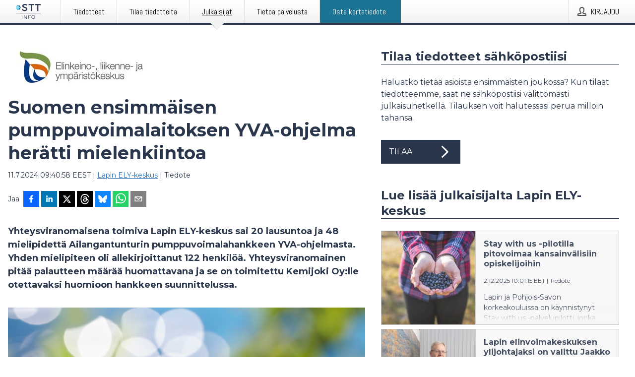

--- FILE ---
content_type: text/html; charset=utf-8
request_url: https://www.sttinfo.fi/tiedote/70375513/suomen-ensimmaisen-pumppuvoimalaitoksen-yva-ohjelma-heratti-mielenkiintoa?publisherId=69817880&lang=fi
body_size: 37682
content:
<!doctype html>
<html lang="fi" prefix="og: http://ogp.me/ns#">
<head>
<meta name="google-site-verification" content=_K3fGPMEVCf4EEIYJ6jyig7uJoz-zk9Oa8uwv3r6bCE />
<title data-rh="true">Suomen ensimmäisen pumppuvoimalaitoksen YVA-ohjelma herätti mielenkiintoa | Lapin ELY-keskus</title>
<meta data-rh="true" charset="utf-8"/><meta data-rh="true" name="viewport" content="width=device-width, initial-scale=1"/><meta data-rh="true" name="description" content="Yhteysviranomaisena toimiva Lapin ELY-keskus sai 20 lausuntoa ja 48 mielipidettä Ailangantunturin pumppuvoimalahankkeen YVA-ohjelmasta. Yhden mielipiteen oli allekirjoittanut 122 henkilöä. Yhteysviranomainen pitää palautteen määrää huomattavana ja se on toimitettu Kemijoki Oy:lle otettavaksi huomioon hankkeen suunnittelussa."/><meta data-rh="true" property="og:type" content="article"/><meta data-rh="true" property="og:title" content="Suomen ensimmäisen pumppuvoimalaitoksen YVA-ohjelma herätti mielenkiintoa | Lapin ELY-keskus"/><meta data-rh="true" property="og:description" content="Yhteysviranomaisena toimiva Lapin ELY-keskus sai 20 lausuntoa ja 48 mielipidettä Ailangantunturin pumppuvoimalahankkeen YVA-ohjelmasta. Yhden mielipiteen oli allekirjoittanut 122 henkilöä. Yhteysviranomainen pitää palautteen määrää huomattavana ja se on toimitettu Kemijoki Oy:lle otettavaksi huomioon hankkeen suunnittelussa."/><meta data-rh="true" property="og:url" content="https://www.sttinfo.fi/tiedote/70375513/suomen-ensimmaisen-pumppuvoimalaitoksen-yva-ohjelma-heratti-mielenkiintoa?publisherId=69817880&amp;lang=fi"/><meta data-rh="true" name="twitter:card" content="summary_large_image"/><meta data-rh="true" property="og:image" content="https://www.sttinfo.fi/data/images/public/69817880/70375513/e9b36629-f76c-43a4-ab70-590ec73518d8-w_960.png"/><meta data-rh="true" property="og:image:secure_url" content="https://www.sttinfo.fi/data/images/public/69817880/70375513/e9b36629-f76c-43a4-ab70-590ec73518d8-w_960.png"/>
<link data-rh="true" href="https://fonts.googleapis.com/css?family=Abel:400&amp;display=swap" type="text/css" rel="stylesheet"/><link data-rh="true" href="https://fonts.googleapis.com/css?family=Montserrat:700&amp;display=swap" type="text/css" rel="stylesheet"/><link data-rh="true" href="https://fonts.googleapis.com/css?family=Montserrat:400&amp;display=swap" type="text/css" rel="stylesheet"/>
<style data-styled="true" data-styled-version="5.3.11">.iooSvk{display:block;margin:0 0 2rem;clear:both;color:#2a364b;font-size:0.9375rem;line-height:1.5;}/*!sc*/
.iooSvk img{height:auto;max-width:100%;}/*!sc*/
.iooSvk a{font-size:0.9375rem;color:#2973BA;display:inline-block;max-width:100%;text-overflow:ellipsis;overflow:hidden;vertical-align:bottom;}/*!sc*/
.iooSvk .prs-align--center{text-align:center;}/*!sc*/
.iooSvk .prs-align--left{text-align:left;}/*!sc*/
.iooSvk .prs-align--right{text-align:right;}/*!sc*/
.iooSvk ul.prs-align--center,.iooSvk ol.prs-align--center,.iooSvk ul.prs-align--right,.iooSvk ol.prs-align--right{list-style-position:inside;}/*!sc*/
.iooSvk table{font-size:1rem;display:block;border-collapse:collapse;overflow-x:auto;margin-bottom:1rem;width:100% !important;}/*!sc*/
.iooSvk table tr:first-child{border:transparent;font-weight:bold;}/*!sc*/
.iooSvk table tr:last-child{border:transparent;}/*!sc*/
.iooSvk table tr:nth-child(even){background-color:#f6f6f6;}/*!sc*/
.iooSvk table td{border:1px solid #4e4e4e;padding:0.5rem;vertical-align:middle;}/*!sc*/
.iooSvk table td.prs-align--center{text-align:center;}/*!sc*/
.iooSvk table td.prs-align--left{text-align:left;}/*!sc*/
.iooSvk table td.prs-align--right{text-align:right;}/*!sc*/
.iooSvk table p{margin:0;}/*!sc*/
.iooSvk p:first-of-type{margin-top:0;}/*!sc*/
@media (min-width:1248px){.iooSvk{font-size:1rem;}.iooSvk a{font-size:1rem;}}/*!sc*/
.iooSvk figure.content-figure{display:inline-block;margin:1rem 0 0 0;width:100%;}/*!sc*/
.iooSvk figure.content-figure div{display:-webkit-box;display:-webkit-flex;display:-ms-flexbox;display:flex;}/*!sc*/
.iooSvk .caption-wrapper{padding:1rem;font-size:1rem;line-height:1.5;background-color:#f6f6f6;}/*!sc*/
.iooSvk .caption-wrapper strong{font-weight:700;font-size:0.875rem;}/*!sc*/
.iooSvk blockquote{border-left:2px solid #C8C8C8;margin-left:1rem;padding-left:1rem;}/*!sc*/
data-styled.g1[id="release__PublicationContent-sc-6son67-0"]{content:"iooSvk,"}/*!sc*/
.fHpLfe{color:#2a364b;max-width:100%;font-size:0.875rem;line-height:1rem;margin-bottom:1.5rem;overflow:hidden;word-break:break-word;}/*!sc*/
.fHpLfe a{color:#2973BA;font-size:0.875rem;line-height:1rem;}/*!sc*/
data-styled.g2[id="release__Byline-sc-6son67-1"]{content:"fHpLfe,"}/*!sc*/
.fEGgRU{display:-webkit-box;display:-webkit-flex;display:-ms-flexbox;display:flex;-webkit-align-items:center;-webkit-box-align:center;-ms-flex-align:center;align-items:center;cursor:pointer;position:relative;background-color:#2a364b;padding:0 1.25rem;outline:0;border:0;border-radius:0;color:#fff;font-family:inherit;font-size:1rem;line-height:3rem;-webkit-transition:background-color 200ms ease-in-out;transition:background-color 200ms ease-in-out;text-align:left;text-transform:uppercase;height:3rem;min-width:160px;width:100%;max-width:160px;padding:0 1rem;}/*!sc*/
.fEGgRU:hover,.fEGgRU:focus{background-color:#6a6a6a;}/*!sc*/
data-styled.g22[id="forms__FormSubmitButton-sc-menndn-18"]{content:"fEGgRU,"}/*!sc*/
.eCAMbD{display:-webkit-box;display:-webkit-flex;display:-ms-flexbox;display:flex;-webkit-align-items:center;-webkit-box-align:center;-ms-flex-align:center;align-items:center;margin-left:auto;color:#fff;}/*!sc*/
data-styled.g23[id="forms__FormSubmitButtonIcon-sc-menndn-19"]{content:"eCAMbD,"}/*!sc*/
.bOWEOZ{display:-webkit-box;display:-webkit-flex;display:-ms-flexbox;display:flex;-webkit-flex-direction:column;-ms-flex-direction:column;flex-direction:column;height:100%;font-size:1rem;}/*!sc*/
@media (min-width:480px){.bOWEOZ{font-size:1rem;}}/*!sc*/
data-styled.g49[id="containers__Wrapper-sc-1d04lil-0"]{content:"bOWEOZ,"}/*!sc*/
.kuHHjz{display:-webkit-box;display:-webkit-flex;display:-ms-flexbox;display:flex;-webkit-flex-direction:column;-ms-flex-direction:column;flex-direction:column;min-height:100vh;}/*!sc*/
data-styled.g50[id="containers__HeightWrapper-sc-1d04lil-1"]{content:"kuHHjz,"}/*!sc*/
.fCicMM{display:-webkit-box;display:-webkit-flex;display:-ms-flexbox;display:flex;-webkit-box-flex:1;-webkit-flex-grow:1;-ms-flex-positive:1;flex-grow:1;-webkit-flex-direction:row;-ms-flex-direction:row;flex-direction:row;-webkit-flex-wrap:wrap;-ms-flex-wrap:wrap;flex-wrap:wrap;-webkit-box-flex:1;-webkit-flex-grow:1;-ms-flex-positive:1;flex-grow:1;margin-left:0;max-width:720px;}/*!sc*/
@media (min-width:1248px){.fCicMM{margin-left:2rem;max-width:480px;}}/*!sc*/
@media (min-width:1556px){.fCicMM{margin-left:auto;max-width:620px;}}/*!sc*/
.cpFwlq{display:-webkit-box;display:-webkit-flex;display:-ms-flexbox;display:flex;-webkit-box-flex:1;-webkit-flex-grow:1;-ms-flex-positive:1;flex-grow:1;-webkit-flex-direction:row;-ms-flex-direction:row;flex-direction:row;-webkit-flex-wrap:wrap;-ms-flex-wrap:wrap;flex-wrap:wrap;}/*!sc*/
@media (min-width:1248px){}/*!sc*/
@media (min-width:1556px){}/*!sc*/
data-styled.g52[id="containers__FlexContainer-sc-1d04lil-3"]{content:"fCicMM,cpFwlq,"}/*!sc*/
.kheLZT span.prs-content-placeholder{display:-webkit-box;display:-webkit-flex;display:-ms-flexbox;display:flex;background-image:url("data:image/svg+xml;utf8,%3Csvg viewBox='0 0 20 20' style='display: block; width: 20px; height: 20px;'%3E%3Cuse xlink:href='%23prs-icons_blocked'/%3E%3C/svg%3E");width:100%;background-color:#f6f6f6;border:1px solid #c6c6c6;font-size:0.875rem;padding:0.5rem;line-height:1.5;}/*!sc*/
.kheLZT span.prs-content-placeholder .prs-content-placeholder__container{display:-webkit-box;display:-webkit-flex;display:-ms-flexbox;display:flex;}/*!sc*/
.kheLZT span.prs-content-placeholder .prs-content-placeholder__container .prs-content-placeholder__icon{display:-webkit-box;display:-webkit-flex;display:-ms-flexbox;display:flex;-webkit-align-items:center;-webkit-box-align:center;-ms-flex-align:center;align-items:center;border-right:1px solid #c6c6c6;padding:0.5rem 1rem 0.5rem 0.5rem;margin-right:1rem;}/*!sc*/
.kheLZT span.prs-content-placeholder .prs-content-placeholder__container .prs-content-placeholder__icon svg{width:30px;height:30px;display:inline-block;}/*!sc*/
.kheLZT span.prs-content-placeholder .prs-content-placeholder__container .prs-content-placeholder__text{display:-webkit-box;display:-webkit-flex;display:-ms-flexbox;display:flex;-webkit-flex-direction:column;-ms-flex-direction:column;flex-direction:column;-webkit-box-pack:center;-webkit-justify-content:center;-ms-flex-pack:center;justify-content:center;padding-right:1rem;}/*!sc*/
.kheLZT span.prs-content-placeholder .prs-content-placeholder__container .prs-content-placeholder__text a{font-size:0.875rem;}/*!sc*/
.kheLZT.release iframe{max-width:100%;width:100%;border:0;}/*!sc*/
.kheLZT.article iframe{border:0;max-width:100%;display:block;}/*!sc*/
@media (min-width:1248px){.kheLZT{display:-webkit-box;display:-webkit-flex;display:-ms-flexbox;display:flex;-webkit-flex-wrap:wrap;-ms-flex-wrap:wrap;flex-wrap:wrap;-webkit-flex-direction:row;-ms-flex-direction:row;flex-direction:row;}}/*!sc*/
data-styled.g54[id="containers__ReleaseWrapper-sc-1d04lil-5"]{content:"kheLZT,"}/*!sc*/
.gRvSKM{width:100%;}/*!sc*/
data-styled.g55[id="containers__ReleaseSideWrapper-sc-1d04lil-6"]{content:"gRvSKM,"}/*!sc*/
.ekOZMQ{max-width:720px;}/*!sc*/
@media (min-width:1248px){.ekOZMQ{-webkit-flex:0 0 720px;-ms-flex:0 0 720px;flex:0 0 720px;}}/*!sc*/
data-styled.g56[id="containers__ReleaseContent-sc-1d04lil-7"]{content:"ekOZMQ,"}/*!sc*/
.flSOcC{display:block;clear:both;margin:0 0 3rem;width:100%;}/*!sc*/
@media (min-width:1248px){}/*!sc*/
.hVzZTk{display:block;clear:both;margin:0 0 3rem;width:100%;}/*!sc*/
@media (min-width:1248px){.hVzZTk{margin:0 0 4.5rem 0;}}/*!sc*/
data-styled.g58[id="containers__SectionWrapper-sc-1d04lil-9"]{content:"flSOcC,hVzZTk,"}/*!sc*/
.bCnmkv{color:#2a364b;display:-webkit-box;display:-webkit-flex;display:-ms-flexbox;display:flex;-webkit-flex-direction:row;-ms-flex-direction:row;flex-direction:row;-webkit-flex-wrap:wrap;-ms-flex-wrap:wrap;flex-wrap:wrap;margin-bottom:1rem;}/*!sc*/
.bCnmkv span{display:inline-block;line-height:32px;margin-right:0.5rem;font-size:0.9rem;}/*!sc*/
.bCnmkv .react-share__ShareButton{margin-right:0.25rem;cursor:pointer;}/*!sc*/
data-styled.g59[id="containers__ShareButtonContainer-sc-1d04lil-10"]{content:"bCnmkv,"}/*!sc*/
.jBrAjo{display:-webkit-box;display:-webkit-flex;display:-ms-flexbox;display:flex;color:#2a364b;margin-bottom:1rem;}/*!sc*/
.jBrAjo figure{cursor:pointer;width:100px;min-width:100px;max-width:100px;}/*!sc*/
.jBrAjo .contact__single-contact span{line-height:1.5;}/*!sc*/
.jBrAjo .contact__single-contact,.jBrAjo .contact__title,.jBrAjo .contact__name,.jBrAjo .contact__email,.jBrAjo .contact__phone{display:inline-block;margin:0 0 0.25rem;font-size:0.9rem;}/*!sc*/
.jBrAjo ul{list-style:none;margin:0;padding:0;line-height:1.25;}/*!sc*/
.jBrAjo a{color:#2973BA;}/*!sc*/
.jBrAjo p{margin:0;}/*!sc*/
@media (min-width:480px){.jBrAjo .contact__single-contact,.jBrAjo .contact__title,.jBrAjo .contact__name,.jBrAjo .contact__email,.jBrAjo .contact__phone{font-size:1rem;}}/*!sc*/
data-styled.g73[id="contacts__Contact-sc-1ioh59r-11"]{content:"jBrAjo,"}/*!sc*/
.htUbWE{display:-webkit-inline-box;display:-webkit-inline-flex;display:-ms-inline-flexbox;display:inline-flex;-webkit-align-items:center;-webkit-box-align:center;-ms-flex-align:center;align-items:center;cursor:pointer;color:#FFFFFF !important;border-radius:0;position:relative;background-color:#2a364b;padding:0 20px;outline:0;border:0;font-family:inherit;font-size:1rem;text-align:left;text-transform:uppercase;-webkit-text-decoration:none;text-decoration:none;-webkit-transition:background-color 200ms ease-in-out;transition:background-color 200ms ease-in-out;height:3rem;}/*!sc*/
.htUbWE:hover,.htUbWE:focus{background-color:#6a6a6a;}/*!sc*/
data-styled.g76[id="buttons__ButtonLink-sc-1gjvbsg-2"]{content:"htUbWE,"}/*!sc*/
.jpEZuJ{height:auto;}/*!sc*/
.jpEZuJ .ImageDiv__modal-image{display:block;}/*!sc*/
.jpEZuJ .ImageDiv__modal-image.fullwidth{width:100%;}/*!sc*/
data-styled.g77[id="image-elements__ImageDiv-sc-6rbjnd-0"]{content:"jpEZuJ,"}/*!sc*/
.diDkHG{height:auto;max-width:100%;}/*!sc*/
data-styled.g78[id="image-elements__Image-sc-6rbjnd-1"]{content:"diDkHG,"}/*!sc*/
.loPYqc{height:auto;max-width:300px;max-height:50px;margin:0 0 1rem 0;}/*!sc*/
.loPYqc:not(:last-of-type){margin-right:.5rem;}/*!sc*/
@media (min-width:768px){.loPYqc{max-height:75px;}}/*!sc*/
@media (min-width:960px){.loPYqc{max-height:100px;}}/*!sc*/
data-styled.g79[id="image-elements__LogoImage-sc-6rbjnd-2"]{content:"loPYqc,"}/*!sc*/
.dMytte{position:relative;margin:0;display:table;margin-bottom:2rem;table-layout:fixed;}/*!sc*/
.dMytte img{display:block;}/*!sc*/
data-styled.g81[id="image-elements__Figure-sc-6rbjnd-4"]{content:"dMytte,"}/*!sc*/
.jjhZsi{font-size:1rem;color:#2a364b;width:100%;padding:0 1rem 1rem;line-height:1.5;display:table-caption;caption-side:bottom;background-color:#f6f6f6;padding:1rem;}/*!sc*/
.jjhZsi strong{font-weight:700;font-size:0.875rem;}/*!sc*/
data-styled.g82[id="image-elements__Figcaption-sc-6rbjnd-5"]{content:"jjhZsi,"}/*!sc*/
.jSmqYi{color:#2a364b;font-size:1.5rem;line-height:1.3;margin:0;display:block;}/*!sc*/
@media (min-width:768px){.jSmqYi{font-size:2.25rem;}}/*!sc*/
data-styled.g84[id="text-elements__Title-sc-1il5uxg-0"]{content:"jSmqYi,"}/*!sc*/
.gohSDY{color:#2a364b;font-family:'Montserrat',Arial,sans-serif;font-weight:700;}/*!sc*/
data-styled.g85[id="text-elements__ReleaseTitle-sc-1il5uxg-1"]{content:"gohSDY,"}/*!sc*/
.SjnhR{color:#2a364b;font-size:1.5rem;border-bottom:1px solid #2a364b;margin-top:0;margin-bottom:1.5rem;width:100%;line-height:1.3;}/*!sc*/
.SjnhR small{color:#2a364b;}/*!sc*/
data-styled.g86[id="text-elements__SectionTitle-sc-1il5uxg-2"]{content:"SjnhR,"}/*!sc*/
.dTpulC{color:#2a364b;font-size:1rem;line-height:1.5;margin:2rem 0;}/*!sc*/
@media (min-width:768px){.dTpulC{font-size:1.125rem;}}/*!sc*/
data-styled.g87[id="text-elements__Leadtext-sc-1il5uxg-3"]{content:"dTpulC,"}/*!sc*/
.jeOGXp{color:#2a364b;line-height:1.5;margin:0 0 2rem;}/*!sc*/
data-styled.g88[id="text-elements__Bodytext-sc-1il5uxg-4"]{content:"jeOGXp,"}/*!sc*/
.guDfjA{margin:0 auto;width:100%;padding:2rem 1rem;}/*!sc*/
@media (min-width:768px){.guDfjA{max-width:768px;padding:3rem 1.5rem;}}/*!sc*/
@media (min-width:960px){.guDfjA{max-width:100%;}}/*!sc*/
@media (min-width:1248px){.guDfjA{max-width:1248px;padding:3rem 0;}}/*!sc*/
@media (min-width:1556px){.guDfjA{max-width:1556px;}}/*!sc*/
data-styled.g89[id="site-content__SiteContent-sc-x0ym13-0"]{content:"guDfjA,"}/*!sc*/
.dFbKpv{color:#4e4e4e;font-size:0.875rem;line-height:1.5;background:#f6f6f6;border-top:1px solid #c6c6c6;margin-top:auto;padding:2rem 0;}/*!sc*/
.dFbKpv .footer__logo{margin-bottom:1rem;max-width:150px;max-height:30px;}/*!sc*/
.dFbKpv .footer__notification a{font-size:inherit;margin-right:0;}/*!sc*/
.dFbKpv .footer__notification div button{width:auto;max-width:100%;}/*!sc*/
.dFbKpv .footer__notification div button span{text-align:center;}/*!sc*/
.dFbKpv address{font-style:normal;}/*!sc*/
.dFbKpv a{cursor:pointer;font-size:0.875rem;line-height:1.5;-webkit-text-decoration:none;text-decoration:none;margin-right:0.5rem;}/*!sc*/
data-styled.g91[id="footer__Footer-sc-ixban3-0"]{content:"dFbKpv,"}/*!sc*/
.jvZlRo{padding:0;list-style-type:none;font-size:1rem;line-height:1.5;}/*!sc*/
.jvZlRo li{margin-bottom:0.5rem;}/*!sc*/
data-styled.g96[id="list__List-sc-3ijzix-0"]{content:"jvZlRo,"}/*!sc*/
.jiFfbm{color:#2973BA;}/*!sc*/
data-styled.g98[id="links__StyledLink-sc-1cmepmg-0"]{content:"jiFfbm,"}/*!sc*/
.huIfZ{display:-webkit-box;display:-webkit-flex;display:-ms-flexbox;display:flex;-webkit-flex-wrap:wrap;-ms-flex-wrap:wrap;flex-wrap:wrap;}/*!sc*/
data-styled.g108[id="keyword__KeywordWrapper-sc-17wcxb5-0"]{content:"huIfZ,"}/*!sc*/
.eLdwuT{cursor:pointer;display:-webkit-box;display:-webkit-flex;display:-ms-flexbox;display:flex;font-size:1rem;padding:0.5rem;margin:0 0.5rem 0.5rem 0;color:#FFFFFF;background:#2a364b;-webkit-transition:background-color 200ms ease-in-out;transition:background-color 200ms ease-in-out;-webkit-text-decoration:none;text-decoration:none;}/*!sc*/
.eLdwuT:hover,.eLdwuT:focus{background-color:#6a6a6a;}/*!sc*/
data-styled.g109[id="keyword__Keyword-sc-17wcxb5-1"]{content:"eLdwuT,"}/*!sc*/
.gsnZkB{cursor:pointer;position:relative;background-color:#f6f6f6;border:1px solid #c6c6c6;margin-bottom:0.5rem;max-height:px;width:100%;}/*!sc*/
.gsnZkB:last-of-type{margin-bottom:0;}/*!sc*/
.gsnZkB h1{padding:1rem;}/*!sc*/
.gsnZkB p{margin-bottom:0;line-height:1.5;color:#2a364b;}/*!sc*/
@media (min-width:1248px){.gsnZkB .latest-release__overlay{display:block;position:absolute;top:0;left:0;width:100%;height:100%;-webkit-transform:translateZ(0);-ms-transform:translateZ(0);transform:translateZ(0);-webkit-transition:all 125ms ease-out;transition:all 125ms ease-out;opacity:.13;background-color:#FFFFFF;}.gsnZkB:hover,.gsnZkB:focus{border:1px solid #c6c6c6;box-shadow:2px 2px 6px -4px #4e4e4e;}.gsnZkB:hover .latest-release__overlay,.gsnZkB:focus .latest-release__overlay{height:0;opacity:0;}.gsnZkB:hover .latest-release__title span,.gsnZkB:focus .latest-release__title span{-webkit-text-decoration:underline;text-decoration:underline;}.gsnZkB:hover .latest-release__title small,.gsnZkB:focus .latest-release__title small{-webkit-text-decoration:underline;text-decoration:underline;}}/*!sc*/
data-styled.g110[id="latest-release__LatestRelease-sc-8cce5y-0"]{content:"gsnZkB,"}/*!sc*/
.gyxAaB{display:-webkit-box;display:-webkit-flex;display:-ms-flexbox;display:flex;-webkit-flex-wrap:nowrap;-ms-flex-wrap:nowrap;flex-wrap:nowrap;-webkit-flex-direction:row;-ms-flex-direction:row;flex-direction:row;-webkit-text-decoration:none;text-decoration:none;height:100%;max-height:188px;overflow:hidden;}/*!sc*/
data-styled.g111[id="latest-release__LatestReleaseFlexContainer-sc-8cce5y-1"]{content:"gyxAaB,"}/*!sc*/
.bnjPxv{position:relative;overflow:hidden;}/*!sc*/
data-styled.g112[id="latest-release__LatestReleaseContentWrapper-sc-8cce5y-2"]{content:"bnjPxv,"}/*!sc*/
.elatGA{font-size:0.875rem;color:#2a364b;margin:0 1rem;}/*!sc*/
data-styled.g113[id="latest-release__LatestReleaseContent-sc-8cce5y-3"]{content:"elatGA,"}/*!sc*/
.gxCMxh{display:none;height:188px;min-width:190px;max-width:33.333333%;}/*!sc*/
@media (min-width:480px){.gxCMxh{display:block;}}/*!sc*/
data-styled.g114[id="latest-release__LatestReleaseImageResponsiveWrapper-sc-8cce5y-4"]{content:"gxCMxh,"}/*!sc*/
.czmvDd{background-repeat:no-repeat;background-size:cover;border-right:1px solid #c6c6c6;height:188px;min-width:190px;max-width:33.333333%;}/*!sc*/
data-styled.g115[id="latest-release__LatestReleaseImage-sc-8cce5y-5"]{content:"czmvDd,"}/*!sc*/
.dWqdsn{position:absolute;background:linear-gradient( 180deg,hsla(0,0%,100%,0) 0,#f6f6f6 80% );right:0;bottom:0;left:0;height:35px;width:100%;}/*!sc*/
data-styled.g116[id="content-fade__ContentFade-sc-khdq1c-0"]{content:"dWqdsn,"}/*!sc*/
.iqATIH{color:#2a364b;margin-bottom:2rem;}/*!sc*/
.iqATIH img{padding-right:1.5rem;max-width:100%;height:auto;}/*!sc*/
data-styled.g124[id="publishers__PublisherContainer-sc-y8colw-7"]{content:"iqATIH,"}/*!sc*/
.iDfgeo{line-height:1.5;margin:1rem 0;max-width:100%;color:#2a364b;font-size:0.9375rem;line-height:1.5;}/*!sc*/
.iDfgeo p:first-child{margin-top:0;}/*!sc*/
.iDfgeo a{color:#2973BA;font-size:0.9375rem;}/*!sc*/
@media (min-width:1248px){.iDfgeo{font-size:1rem;}.iDfgeo a{font-size:1rem;}}/*!sc*/
data-styled.g125[id="publishers__PublisherBoilerplate-sc-y8colw-8"]{content:"iDfgeo,"}/*!sc*/
.dEFswn{border:0;font-size:1rem;line-height:1.25;padding:1rem;margin:0;color:#2a364b;font-family:'Montserrat',Arial,sans-serif;font-weight:700;}/*!sc*/
.dEFswn small{display:block;margin-top:1rem;font-size:0.75rem;font-weight:normal;}/*!sc*/
data-styled.g131[id="grid-base__GridCardTitle-sc-14wtsyi-4"]{content:"dEFswn,"}/*!sc*/
.fIScKZ{color:#2a364b;font-family:'Montserrat',Arial,sans-serif;font-weight:400;}/*!sc*/
data-styled.g132[id="grid-base__GridCardSubtitle-sc-14wtsyi-5"]{content:"fIScKZ,"}/*!sc*/
button,hr,input{overflow:visible;}/*!sc*/
audio,canvas,progress,video{display:inline-block;}/*!sc*/
progress,sub,sup{vertical-align:baseline;}/*!sc*/
html{font-family:sans-serif;line-height:1.15;-ms-text-size-adjust:100%;-webkit-text-size-adjust:100%;}/*!sc*/
body{margin:0;}/*!sc*/
menu,article,aside,details,footer,header,nav,section{display:block;}/*!sc*/
h1{font-size:2em;margin:.67em 0;}/*!sc*/
figcaption,figure,main{display:block;}/*!sc*/
figure{margin:1em 40px;}/*!sc*/
hr{box-sizing:content-box;height:0;}/*!sc*/
code,kbd,pre,samp{font-family:monospace,monospace;font-size:1em;}/*!sc*/
a{background-color:transparent;-webkit-text-decoration-skip:objects;}/*!sc*/
a:active,a:hover{outline-width:0;}/*!sc*/
abbr[title]{border-bottom:none;-webkit-text-decoration:underline;text-decoration:underline;-webkit-text-decoration:underline dotted;text-decoration:underline dotted;}/*!sc*/
b,strong{font-weight:700;}/*!sc*/
dfn{font-style:italic;}/*!sc*/
mark{background-color:#ff0;color:#000;}/*!sc*/
small{font-size:80%;}/*!sc*/
sub,sup{font-size:75%;line-height:0;position:relative;}/*!sc*/
sub{bottom:-.25em;}/*!sc*/
sup{top:-.5em;}/*!sc*/
audio:not([controls]){display:none;height:0;}/*!sc*/
img{border-style:none;}/*!sc*/
svg:not(:root){overflow:hidden;}/*!sc*/
button,input,optgroup,select,textarea{font-family:sans-serif;font-size:100%;line-height:1.15;margin:0;}/*!sc*/
button,select{text-transform:none;}/*!sc*/
[type=submit],[type=reset],button,html [type=button]{-webkit-appearance:button;}/*!sc*/
[type=button]::-moz-focus-inner,[type=reset]::-moz-focus-inner,[type=submit]::-moz-focus-inner,button::-moz-focus-inner{border-style:none;padding:0;}/*!sc*/
[type=button]:-moz-focusring,[type=reset]:-moz-focusring,[type=submit]:-moz-focusring,button:-moz-focusring{outline:ButtonText dotted 1px;}/*!sc*/
fieldset{border:1px solid silver;margin:0 2px;padding:.35em .625em .75em;}/*!sc*/
legend{box-sizing:border-box;color:inherit;display:table;max-width:100%;padding:0;white-space:normal;}/*!sc*/
textarea{overflow:auto;}/*!sc*/
[type=checkbox],[type=radio]{box-sizing:border-box;padding:0;}/*!sc*/
[type=number]::-webkit-inner-spin-button,[type=number]::-webkit-outer-spin-button{height:auto;}/*!sc*/
[type=search]{-webkit-appearance:textfield;outline-offset:-2px;}/*!sc*/
[type=search]::-webkit-search-cancel-button,[type=search]::-webkit-search-decoration{-webkit-appearance:none;}/*!sc*/
::-webkit-file-upload-button{-webkit-appearance:button;font:inherit;}/*!sc*/
summary{display:list-item;}/*!sc*/
[hidden],template{display:none;}/*!sc*/
html,body,#root{box-sizing:border-box;font-size:16px;font-family:'Montserrat',Arial,sans-serif;font-weight:400;}/*!sc*/
*,*::before,*::after{box-sizing:border-box;}/*!sc*/
a{color:#2973BA;font-size:1rem;}/*!sc*/
a,area,button,[role="button"],input:not([type=range]),label,select,summary,textarea{-ms-touch-action:manipulation;touch-action:manipulation;}/*!sc*/
.disable-scroll{position:relative;overflow:hidden;height:100%;}/*!sc*/
#svg-sprite{display:none;}/*!sc*/
data-styled.g160[id="sc-global-bNbkmT1"]{content:"sc-global-bNbkmT1,"}/*!sc*/
.hBnyMm{position:absolute;top:0;height:100%;background-color:rgba(15,15,15,0.85);bottom:0;left:0;right:0;width:100%;z-index:200;opacity:0;visibility:hidden;-webkit-animation-name:kPIFVS;animation-name:kPIFVS;-webkit-animation-duration:200ms;animation-duration:200ms;-webkit-animation-fill-mode:forwards;animation-fill-mode:forwards;}/*!sc*/
data-styled.g161[id="styledBarNotification__BarNotificationOverlay-sc-1yv4aza-0"]{content:"hBnyMm,"}/*!sc*/
.SMXJJ{cursor:default;display:-webkit-box;display:-webkit-flex;display:-ms-flexbox;display:flex;-webkit-flex-flow:row wrap;-ms-flex-flow:row wrap;flex-flow:row wrap;-webkit-align-content:center;-ms-flex-line-pack:center;align-content:center;margin:0 auto;height:75px;width:100vw;padding:1rem;z-index:300;font-size:1rem;border-left:2rem solid #3399cc;color:#2a364b;background-color:#FFFFFF;border-bottom:1px solid #c6c6c6;-webkit-transform:translateY(-100%) animation-name:gDuLQv;-ms-transform:translateY(-100%) animation-name:gDuLQv;transform:translateY(-100%) animation-name:gDuLQv;-webkit-animation-duration:200ms;animation-duration:200ms;-webkit-animation-fill-mode:forwards;animation-fill-mode:forwards;}/*!sc*/
@media (min-width:768px){.SMXJJ{max-width:768px;}}/*!sc*/
@media (min-width:960px){.SMXJJ{max-width:100%;}}/*!sc*/
@media (min-width:1248px){.SMXJJ{max-width:1248px;}}/*!sc*/
@media (min-width:1556px){.SMXJJ{max-width:1556px;}}/*!sc*/
data-styled.g162[id="styledBarNotification__BarNotificationWrapper-sc-1yv4aza-1"]{content:"SMXJJ,"}/*!sc*/
.jqZLZE{color:#2a364b;margin-left:auto;}/*!sc*/
data-styled.g164[id="styledBarNotification__BarNotificationClose-sc-1yv4aza-3"]{content:"jqZLZE,"}/*!sc*/
.dLfMJQ{font-family:Abel,Arial,sans-serif;position:relative;z-index:200;width:100%;height:50px;background:linear-gradient(to bottom,rgba(255,255,255,1) 16%,rgba(242,242,242,1) 100%);border-bottom:4px solid #2a364b;}/*!sc*/
data-styled.g165[id="navbar__NavbarWrapper-sc-mofdt5-0"]{content:"dLfMJQ,"}/*!sc*/
.gUHzke{width:100%;height:100%;margin:0 auto;display:-webkit-box;display:-webkit-flex;display:-ms-flexbox;display:flex;-webkit-flex:1 0 0;-ms-flex:1 0 0;flex:1 0 0;-webkit-align-items:center;-webkit-box-align:center;-ms-flex-align:center;align-items:center;}/*!sc*/
.gUHzke .agency-logo{padding:0 2.5rem 0 1rem;margin:auto;}/*!sc*/
.gUHzke .agency-logo img{border:0;}/*!sc*/
.gUHzke .agency-logo__small{max-width:120px;max-height:25px;display:block;}/*!sc*/
.gUHzke .agency-logo__wide{max-width:150px;max-height:30px;display:none;}/*!sc*/
@media (min-width:768px){.gUHzke{max-width:768px;}.gUHzke .agency-logo__small{display:none;}.gUHzke .agency-logo__wide{display:block;}}/*!sc*/
@media (min-width:960px){.gUHzke{max-width:960px;}}/*!sc*/
@media (min-width:1248px){.gUHzke{max-width:1248px;}}/*!sc*/
@media (min-width:1556px){.gUHzke{max-width:1556px;}}/*!sc*/
data-styled.g166[id="navbar__NavbarContent-sc-mofdt5-1"]{content:"gUHzke,"}/*!sc*/
.iHSBLt{list-style:none;padding:0;margin:0;-webkit-box-flex:1;-webkit-flex-grow:1;-ms-flex-positive:1;flex-grow:1;height:100%;display:none;text-align:left;}/*!sc*/
@media (min-width:960px){.iHSBLt{max-width:960px;display:block;}}/*!sc*/
.ggiGcb{list-style:none;padding:0;margin:0;-webkit-box-flex:1;-webkit-flex-grow:1;-ms-flex-positive:1;flex-grow:1;height:100%;}/*!sc*/
@media (min-width:960px){.ggiGcb{max-width:960px;}}/*!sc*/
.jUPvPX{list-style:none;padding:0;margin:0;-webkit-box-flex:1;-webkit-flex-grow:1;-ms-flex-positive:1;flex-grow:1;height:100%;text-align:right;}/*!sc*/
@media (min-width:960px){.jUPvPX{max-width:960px;}}/*!sc*/
data-styled.g167[id="navbar__NavbarItems-sc-mofdt5-2"]{content:"iHSBLt,ggiGcb,jUPvPX,"}/*!sc*/
.dmdKmx{display:block;width:100%;height:100%;color:#000;padding:13px 24px 0;-webkit-text-decoration:none;text-decoration:none;}/*!sc*/
.dmdKmx .title{font:14px Abel,sans-serif;display:inline-block;vertical-align:middle;position:relative;z-index:15;margin:0;}/*!sc*/
.dmdKmx:focus{outline:none;border:1px solid black;margin-top:1px;height:calc(100% - 2px);}/*!sc*/
.dmdKmx:focus > .active-bg{position:absolute;top:50%;left:50%;-webkit-transform:translate(-50%,-50%);-ms-transform:translate(-50%,-50%);transform:translate(-50%,-50%);width:calc(100% - 3px);height:calc(100% - 2px);margin-top:1px;z-index:10;}/*!sc*/
.dmdKmx .title.active{-webkit-text-decoration:underline;text-decoration:underline;}/*!sc*/
@media (min-width:960px){.dmdKmx{padding:13px 20px 0 20px;}}/*!sc*/
@media (min-width:768px){.dmdKmx .title{font:16px Abel,sans-serif;}}/*!sc*/
@media (min-width:1248px){.dmdKmx{padding:13px 24px 0 24px;}.dmdKmx:hover,.dmdKmx:visited,.dmdKmx:focus{color:#000;-webkit-text-decoration:none;text-decoration:none;}}/*!sc*/
data-styled.g168[id="navbar__NavbarItemLink-sc-mofdt5-3"]{content:"dmdKmx,"}/*!sc*/
.cowdxy{position:relative;height:100%;display:inline-block;vertical-align:middle;border-left:1px solid #fff;margin-left:1px;}/*!sc*/
.cowdxy.highlighted-cta{border-left:1px solid #1C7292;}/*!sc*/
.cowdxy.highlighted-cta .navbar__NavbarItemLink-sc-mofdt5-3{background-color:#1C7292;}/*!sc*/
.cowdxy.highlighted-cta .navbar__NavbarItemLink-sc-mofdt5-3 .title{color:#FFFFFF;}/*!sc*/
.cowdxy.highlighted-cta .navbar__NavbarItemLink-sc-mofdt5-3 .title.active{color:#FFFFFF;}/*!sc*/
.cowdxy.highlighted-cta .navbar__NavbarItemLink-sc-mofdt5-3 .active-bg{border:3px solid #1C7292;background:#1C7292;}/*!sc*/
.cowdxy.highlighted-cta .navbar__NavbarItemLink-sc-mofdt5-3 .active-marker{background-color:#1C7292;}/*!sc*/
.cowdxy:first-of-type{border-left:1px solid #fff;}/*!sc*/
.cowdxy::before{content:'';width:1px;height:100%;position:absolute;top:0;left:-2px;background-color:#dedede;}/*!sc*/
@media (min-width:1248px){.cowdxy:hover,.cowdxy:focus{color:#2a364b;}}/*!sc*/
@media (min-width:960px){}/*!sc*/
.blzTzG{position:relative;height:100%;display:inline-block;vertical-align:middle;border-left:1px solid #fff;margin-left:1px;}/*!sc*/
.blzTzG.highlighted-cta{border-left:1px solid #1C7292;}/*!sc*/
.blzTzG.highlighted-cta .navbar__NavbarItemLink-sc-mofdt5-3{background-color:#1C7292;}/*!sc*/
.blzTzG.highlighted-cta .navbar__NavbarItemLink-sc-mofdt5-3 .title{color:#FFFFFF;}/*!sc*/
.blzTzG.highlighted-cta .navbar__NavbarItemLink-sc-mofdt5-3 .title.active{color:#FFFFFF;}/*!sc*/
.blzTzG.highlighted-cta .navbar__NavbarItemLink-sc-mofdt5-3 .active-bg{border:3px solid #1C7292;background:#1C7292;}/*!sc*/
.blzTzG.highlighted-cta .navbar__NavbarItemLink-sc-mofdt5-3 .active-marker{background-color:#1C7292;}/*!sc*/
.blzTzG:first-of-type{border-left:1px solid #fff;}/*!sc*/
.blzTzG::before{content:'';width:1px;height:100%;position:absolute;top:0;left:-2px;background-color:#dedede;}/*!sc*/
@media (min-width:1248px){.blzTzG:hover,.blzTzG:focus{color:#2a364b;}}/*!sc*/
.blzTzG .active-marker{display:block;width:20px;height:20px;position:absolute;bottom:-10px;left:calc(50% - 10px);background-color:#f2f2f2;-webkit-transform:rotate(45deg);-ms-transform:rotate(45deg);transform:rotate(45deg);z-index:5;box-shadow:0 1px 0 -1px #2a364b;}/*!sc*/
.blzTzG .active-marker.dark{background-color:#2a364b;}/*!sc*/
.blzTzG .active-bg{position:absolute;top:0;left:0;width:100%;height:100%;background:#fff;background:linear-gradient(to bottom,rgba(255,255,255,1) 16%,rgba(242,242,242,1) 100%);z-index:10;}/*!sc*/
@media (min-width:960px){}/*!sc*/
.iiZWHu{position:relative;height:100%;display:inline-block;vertical-align:middle;border-left:1px solid #fff;margin-left:1px;}/*!sc*/
.iiZWHu.highlighted-cta{border-left:1px solid #1C7292;}/*!sc*/
.iiZWHu.highlighted-cta .navbar__NavbarItemLink-sc-mofdt5-3{background-color:#1C7292;}/*!sc*/
.iiZWHu.highlighted-cta .navbar__NavbarItemLink-sc-mofdt5-3 .title{color:#FFFFFF;}/*!sc*/
.iiZWHu.highlighted-cta .navbar__NavbarItemLink-sc-mofdt5-3 .title.active{color:#FFFFFF;}/*!sc*/
.iiZWHu.highlighted-cta .navbar__NavbarItemLink-sc-mofdt5-3 .active-bg{border:3px solid #1C7292;background:#1C7292;}/*!sc*/
.iiZWHu.highlighted-cta .navbar__NavbarItemLink-sc-mofdt5-3 .active-marker{background-color:#1C7292;}/*!sc*/
.iiZWHu:first-of-type{border-left:1px solid #fff;}/*!sc*/
.iiZWHu::before{content:'';width:1px;height:100%;position:absolute;top:0;left:-2px;background-color:#dedede;}/*!sc*/
@media (min-width:1248px){.iiZWHu:hover,.iiZWHu:focus{color:#2a364b;}}/*!sc*/
@media (min-width:960px){.iiZWHu{display:none;text-align:left;}}/*!sc*/
data-styled.g169[id="navbar__NavbarItem-sc-mofdt5-4"]{content:"cowdxy,blzTzG,iiZWHu,"}/*!sc*/
.VZHjj{font-family:Abel,Arial,sans-serif;background-color:transparent;display:inline-block;vertical-align:middle;cursor:pointer;margin:0;outline:0;border:0;padding:0 16px;line-height:1;width:100%;height:100%;}/*!sc*/
.VZHjj:focus{outline:1px solid black;}/*!sc*/
data-styled.g170[id="navbar__NavbarButton-sc-mofdt5-5"]{content:"VZHjj,"}/*!sc*/
.cJsePX{color:#4e4e4e;position:relative;z-index:15;display:inline-block;vertical-align:middle;margin-right:0.5rem;display:inline-block;}/*!sc*/
.cJsePX svg{height:25px;width:25px;}/*!sc*/
@media (min-width:768px){}/*!sc*/
data-styled.g171[id="navbar-menu__MenuIcon-sc-10uq6pi-0"]{content:"cJsePX,"}/*!sc*/
.cjRoiU{font:16px 'Abel',sans-serif;position:absolute;top:0;left:0;right:0;padding-top:50px;background-color:#4d4e4f;-webkit-transform:translateY(-100%);-ms-transform:translateY(-100%);transform:translateY(-100%);-webkit-transition:-webkit-transform 300ms ease-in-out;-webkit-transition:transform 300ms ease-in-out;transition:transform 300ms ease-in-out;z-index:100;width:100%;min-height:100%;height:100%;}/*!sc*/
data-styled.g173[id="navbar-dropdown__Dropdown-sc-pmkskz-0"]{content:"cjRoiU,"}/*!sc*/
.dCVoYr{position:absolute;top:1rem;right:0.5rem;cursor:pointer;color:#fff;width:45px;height:45px;z-index:300;display:-webkit-box;display:-webkit-flex;display:-ms-flexbox;display:flex;-webkit-align-items:center;-webkit-box-align:center;-ms-flex-align:center;align-items:center;-webkit-box-pack:center;-webkit-justify-content:center;-ms-flex-pack:center;justify-content:center;border:none;background:none;}/*!sc*/
.dCVoYr:focus-visible{outline:auto;}/*!sc*/
data-styled.g174[id="navbar-dropdown__DropdownIcon-sc-pmkskz-1"]{content:"dCVoYr,"}/*!sc*/
.draUGT{position:relative;margin:0 auto;padding:3.5rem 1rem 1.5rem;min-height:100%;height:100%;width:100%;overflow-y:auto;-webkit-overflow-scrolling:touch;-webkit-transform:translateZ(0);-ms-transform:translateZ(0);transform:translateZ(0);}/*!sc*/
@media (min-width:768px){.draUGT{max-width:768px;}}/*!sc*/
@media (min-width:960px){.draUGT{max-width:960px;}}/*!sc*/
@media (min-width:1248px){.draUGT{max-width:1248px;}}/*!sc*/
@media (min-width:1556px){.draUGT{max-width:1556px;}}/*!sc*/
data-styled.g175[id="navbar-dropdown__DropdownContent-sc-pmkskz-2"]{content:"draUGT,"}/*!sc*/
.noScroll,.noScroll body{overflow:hidden !important;position:relative;height:100%;}/*!sc*/
#coiOverlay{background:rgba(15,15,15,0.85);display:-webkit-box;display:-webkit-flex;display:-ms-flexbox;display:flex;position:fixed;top:0;left:0;width:100%;height:100%;-webkit-box-pack:center;-webkit-justify-content:center;-ms-flex-pack:center;justify-content:center;-webkit-align-items:center;-webkit-box-align:center;-ms-flex-align:center;align-items:center;z-index:99999999999;box-sizing:border-box;padding-top:3rem;}/*!sc*/
@media (min-width:768px){#coiOverlay{padding-top:0;}}/*!sc*/
#coi-banner-wrapper{outline:0;width:600px;opacity:0;max-width:100%;max-height:100%;background:#FFFFFF;overflow-x:hidden;border-radius:0;border-style:solid;border-width:0;border-color:#2a364b;-webkit-transition:opacity 200ms;transition:opacity 200ms;}/*!sc*/
#coi-banner-wrapper *{-webkit-font-smoothing:antialiased;box-sizing:border-box;text-align:left;line-height:1.5;color:#2a364b;}/*!sc*/
#coi-banner-wrapper *:focus-visible,#coi-banner-wrapper *:focus{outline:0;}/*!sc*/
@-webkit-keyframes ci-bounce{#coi-banner-wrapper 0%,#coi-banner-wrapper 20%,#coi-banner-wrapper 50%,#coi-banner-wrapper 80%,#coi-banner-wrapper 100%{-webkit-transform:translateY(0);}#coi-banner-wrapper 40%{-webkit-transform:translateY(-30px);}#coi-banner-wrapper 60%{-webkit-transform:translateY(-20px);}}/*!sc*/
@-webkit-keyframes ci-bounce{0%,20%,50%,80%,100%{-webkit-transform:translateY(0);-ms-transform:translateY(0);transform:translateY(0);}40%{-webkit-transform:translateY(-30px);-ms-transform:translateY(-30px);transform:translateY(-30px);}60%{-webkit-transform:translateY(-20px);-ms-transform:translateY(-20px);transform:translateY(-20px);}}/*!sc*/
@keyframes ci-bounce{0%,20%,50%,80%,100%{-webkit-transform:translateY(0);-ms-transform:translateY(0);transform:translateY(0);}40%{-webkit-transform:translateY(-30px);-ms-transform:translateY(-30px);transform:translateY(-30px);}60%{-webkit-transform:translateY(-20px);-ms-transform:translateY(-20px);transform:translateY(-20px);}}/*!sc*/
#coi-banner-wrapper.ci-bounce{-webkit-animation-duration:1s;-webkit-animation-duration:1s;animation-duration:1s;-webkit-animation-name:bounce;-webkit-animation-name:ci-bounce;animation-name:ci-bounce;}/*!sc*/
#coi-banner-wrapper a[target="_blank"]:not(.coi-external-link):after{margin:0 3px 0 5px;content:url([data-uri]);}/*!sc*/
#coi-banner-wrapper #coiBannerHeadline{padding-bottom:0.5rem;margin:1rem 2rem 1rem 2rem;border-bottom:1px solid #e5e5e5;display:-webkit-box;display:-webkit-flex;display:-ms-flexbox;display:flex;-webkit-box-pack:center;-webkit-justify-content:center;-ms-flex-pack:center;justify-content:center;text-align:center;}/*!sc*/
#coi-banner-wrapper button.ci-btn-tab-active .ci-arrow{-webkit-transform:rotate(45deg) !important;-ms-transform:rotate(45deg) !important;transform:rotate(45deg) !important;-webkit-transform:rotate(45deg) !important;top:0px;}/*!sc*/
#coi-banner-wrapper button#showDetailsButton,#coi-banner-wrapper button#hideDetailsButton{-webkit-box-pack:center;-webkit-justify-content:center;-ms-flex-pack:center;justify-content:center;padding-top:1rem;padding-bottom:1rem;border-top:1px solid #e5e5e5;-webkit-transition:background-color 200ms ease-in-out,color 200ms ease-in-out;transition:background-color 200ms ease-in-out,color 200ms ease-in-out;}/*!sc*/
#coi-banner-wrapper button#showDetailsButton:hover,#coi-banner-wrapper button#hideDetailsButton:hover,#coi-banner-wrapper button#showDetailsButton:focus,#coi-banner-wrapper button#hideDetailsButton:focus{background-color:#6a6a6a;color:#FFFFFF;}/*!sc*/
#coi-banner-wrapper button#showDetailsButton:hover .ci-arrow,#coi-banner-wrapper button#hideDetailsButton:hover .ci-arrow,#coi-banner-wrapper button#showDetailsButton:focus .ci-arrow,#coi-banner-wrapper button#hideDetailsButton:focus .ci-arrow{border-color:#FFFFFF;}/*!sc*/
#coi-banner-wrapper button#hideDetailsButton{box-shadow:5px -5px 10px #e5e5e5;border-bottom:1px solid #e5e5e5;}/*!sc*/
#coi-banner-wrapper button#hideDetailsButton .ci-arrow{-webkit-transform:rotate(45deg) !important;-ms-transform:rotate(45deg) !important;transform:rotate(45deg) !important;-webkit-transform:rotate(45deg) !important;top:0px;}/*!sc*/
#coi-banner-wrapper button.action{display:block;-webkit-align-items:center;-webkit-box-align:center;-ms-flex-align:center;align-items:center;cursor:pointer;position:relative;padding:0 1.25rem;outline:0;border:0;font-family:inherit;font-size:1rem;text-align:center;text-transform:uppercase;-webkit-text-decoration:none;text-decoration:none;-webkit-transition:background-color 200ms ease-in-out;transition:background-color 200ms ease-in-out;height:3rem;margin:0.75rem;min-width:180px;}/*!sc*/
#coi-banner-wrapper button.action.primary{color:#FFFFFF;background-color:#2a364b;}/*!sc*/
#coi-banner-wrapper button.action.primary:hover,#coi-banner-wrapper button.action.primary:focus{background-color:#6a6a6a;color:#FFFFFF;}/*!sc*/
#coi-banner-wrapper button.action.secondary{color:inherit;background-color:#f6f6f6;border:1px solid #e5e5e5;}/*!sc*/
#coi-banner-wrapper button.action.secondary:hover,#coi-banner-wrapper button.action.secondary:focus{background-color:#6a6a6a;color:#FFFFFF;}/*!sc*/
#coi-banner-wrapper button.action.secondary.details-dependent{display:none;}/*!sc*/
#coi-banner-wrapper button.action.secondary.active{display:-webkit-box;display:-webkit-flex;display:-ms-flexbox;display:flex;}/*!sc*/
#coi-banner-wrapper .coi-banner__page{background-color:#FFFFFF;-webkit-flex:1;-ms-flex:1;flex:1;-webkit-flex-direction:column;-ms-flex-direction:column;flex-direction:column;-webkit-align-items:flex-end;-webkit-box-align:flex-end;-ms-flex-align:flex-end;align-items:flex-end;display:block;height:100%;}/*!sc*/
#coi-banner-wrapper .coi-banner__page a{line-height:1.5;cursor:pointer;-webkit-text-decoration:underline;text-decoration:underline;color:#2973BA;font-size:0.875rem;}/*!sc*/
#coi-banner-wrapper .coi-banner__page .ci-arrow{border:solid;border-width:0 3px 3px 0;display:inline-block;padding:3px;-webkit-transition:all .3s ease;transition:all .3s ease;margin-right:10px;width:10px;height:10px;-webkit-transform:rotate(-45deg);-ms-transform:rotate(-45deg);transform:rotate(-45deg);-webkit-transform:rotate(-45deg);position:relative;}/*!sc*/
#coi-banner-wrapper .coi-banner__page .coi-button-group{display:none;padding-bottom:0.5rem;display:none;-webkit-flex:auto;-ms-flex:auto;flex:auto;-webkit-box-pack:center;-webkit-justify-content:center;-ms-flex-pack:center;justify-content:center;-webkit-flex-direction:column;-ms-flex-direction:column;flex-direction:column;}/*!sc*/
@media (min-width:768px){#coi-banner-wrapper .coi-banner__page .coi-button-group{-webkit-flex-direction:row;-ms-flex-direction:row;flex-direction:row;}}/*!sc*/
#coi-banner-wrapper .coi-banner__page .coi-button-group.active{display:-webkit-box;display:-webkit-flex;display:-ms-flexbox;display:flex;}/*!sc*/
#coi-banner-wrapper .coi-banner__page .coi-banner__summary{background-color:#FFFFFF;}/*!sc*/
#coi-banner-wrapper .coi-banner__page .coi-consent-banner__update-consent-container{display:none;-webkit-box-pack:center;-webkit-justify-content:center;-ms-flex-pack:center;justify-content:center;background-color:#FFFFFF;position:-webkit-sticky;position:sticky;bottom:0;border-top:1px solid #e5e5e5;width:100%;}/*!sc*/
#coi-banner-wrapper .coi-banner__page .coi-consent-banner__update-consent-container button{width:100%;}/*!sc*/
@media (min-width:768px){#coi-banner-wrapper .coi-banner__page .coi-consent-banner__update-consent-container button{width:auto;}}/*!sc*/
#coi-banner-wrapper .coi-banner__page .coi-consent-banner__update-consent-container.active{display:-webkit-box;display:-webkit-flex;display:-ms-flexbox;display:flex;z-index:2;}/*!sc*/
#coi-banner-wrapper .coi-banner__page .coi-consent-banner__categories-wrapper{box-sizing:border-box;position:relative;padding:0 1rem 1rem 1rem;display:none;-webkit-flex-direction:column;-ms-flex-direction:column;flex-direction:column;}/*!sc*/
#coi-banner-wrapper .coi-banner__page .coi-consent-banner__categories-wrapper.active{display:-webkit-box;display:-webkit-flex;display:-ms-flexbox;display:flex;}/*!sc*/
#coi-banner-wrapper .coi-banner__page .coi-consent-banner__categories-wrapper .coi-consent-banner__category-container{display:-webkit-box;display:-webkit-flex;display:-ms-flexbox;display:flex;-webkit-flex-direction:column;-ms-flex-direction:column;flex-direction:column;padding:0.5rem 1rem 0.5rem 1rem;min-height:50px;-webkit-box-pack:center;-webkit-justify-content:center;-ms-flex-pack:center;justify-content:center;border-bottom:1px solid #e5e5e5;}/*!sc*/
#coi-banner-wrapper .coi-banner__page .coi-consent-banner__categories-wrapper .coi-consent-banner__category-container:last-child{border-bottom:0;}/*!sc*/
#coi-banner-wrapper .coi-banner__page .coi-consent-banner__categories-wrapper .coi-consent-banner__category-container .cookie-details__detail-container{-webkit-flex:1;-ms-flex:1;flex:1;word-break:break-word;display:-webkit-box;display:-webkit-flex;display:-ms-flexbox;display:flex;-webkit-flex-direction:column;-ms-flex-direction:column;flex-direction:column;padding-bottom:0.5rem;}/*!sc*/
#coi-banner-wrapper .coi-banner__page .coi-consent-banner__categories-wrapper .coi-consent-banner__category-container .cookie-details__detail-container a{font-size:0.75rem;}/*!sc*/
#coi-banner-wrapper .coi-banner__page .coi-consent-banner__categories-wrapper .coi-consent-banner__category-container .cookie-details__detail-container span{display:-webkit-box;display:-webkit-flex;display:-ms-flexbox;display:flex;}/*!sc*/
@media (min-width:768px){#coi-banner-wrapper .coi-banner__page .coi-consent-banner__categories-wrapper .coi-consent-banner__category-container .cookie-details__detail-container{-webkit-flex-direction:row;-ms-flex-direction:row;flex-direction:row;padding-bottom:0;}}/*!sc*/
#coi-banner-wrapper .coi-banner__page .coi-consent-banner__categories-wrapper .coi-consent-banner__category-container .cookie-details__detail-title{font-weight:bold;}/*!sc*/
@media (min-width:768px){#coi-banner-wrapper .coi-banner__page .coi-consent-banner__categories-wrapper .coi-consent-banner__category-container .cookie-details__detail-title{-webkit-flex:2;-ms-flex:2;flex:2;max-width:30%;}}/*!sc*/
#coi-banner-wrapper .coi-banner__page .coi-consent-banner__categories-wrapper .coi-consent-banner__category-container .cookie-details__detail-content{-webkit-flex:4;-ms-flex:4;flex:4;}/*!sc*/
#coi-banner-wrapper .coi-banner__page .coi-consent-banner__categories-wrapper .coi-consent-banner__category-container .coi-consent-banner__found-cookies{display:-webkit-box;display:-webkit-flex;display:-ms-flexbox;display:flex;-webkit-flex-direction:column;-ms-flex-direction:column;flex-direction:column;font-size:0.75rem;}/*!sc*/
#coi-banner-wrapper .coi-banner__page .coi-consent-banner__categories-wrapper .coi-consent-banner__category-container .coi-consent-banner__cookie-details{border:1px solid #e5e5e5;padding:0.5rem;margin-bottom:0.5rem;background-color:#f6f6f6;-webkit-flex-direction:column;-ms-flex-direction:column;flex-direction:column;}/*!sc*/
#coi-banner-wrapper .coi-banner__page .coi-consent-banner__categories-wrapper .coi-consent-banner__name-container{position:relative;display:-webkit-box;display:-webkit-flex;display:-ms-flexbox;display:flex;}/*!sc*/
#coi-banner-wrapper .coi-banner__page .coi-consent-banner__categories-wrapper .coi-consent-banner__category-name{cursor:pointer;display:-webkit-box;display:-webkit-flex;display:-ms-flexbox;display:flex;border:none;background:none;-webkit-align-items:baseline;-webkit-box-align:baseline;-ms-flex-align:baseline;align-items:baseline;min-width:30%;padding:0.5rem 0 0.5rem 0;-webkit-flex:unset;-ms-flex:unset;flex:unset;font-family:inherit;-webkit-transition:background-color 200ms ease-in-out,color 200ms ease-in-out;transition:background-color 200ms ease-in-out,color 200ms ease-in-out;}/*!sc*/
#coi-banner-wrapper .coi-banner__page .coi-consent-banner__categories-wrapper .coi-consent-banner__category-name span{-webkit-transition:color 200ms ease-in-out;transition:color 200ms ease-in-out;}/*!sc*/
#coi-banner-wrapper .coi-banner__page .coi-consent-banner__categories-wrapper .coi-consent-banner__category-name:hover,#coi-banner-wrapper .coi-banner__page .coi-consent-banner__categories-wrapper .coi-consent-banner__category-name:focus{background-color:#6a6a6a;}/*!sc*/
#coi-banner-wrapper .coi-banner__page .coi-consent-banner__categories-wrapper .coi-consent-banner__category-name:hover .ci-arrow,#coi-banner-wrapper .coi-banner__page .coi-consent-banner__categories-wrapper .coi-consent-banner__category-name:focus .ci-arrow{border-color:#FFFFFF;}/*!sc*/
#coi-banner-wrapper .coi-banner__page .coi-consent-banner__categories-wrapper .coi-consent-banner__category-name:hover span,#coi-banner-wrapper .coi-banner__page .coi-consent-banner__categories-wrapper .coi-consent-banner__category-name:focus span{color:#FFFFFF;}/*!sc*/
@media (min-width:768px){#coi-banner-wrapper .coi-banner__page .coi-consent-banner__categories-wrapper .coi-consent-banner__category-name{-webkit-flex-direction:column;-ms-flex-direction:column;flex-direction:column;}}/*!sc*/
#coi-banner-wrapper .coi-banner__page .coi-consent-banner__categories-wrapper .coi-consent-banner__category-name .coi-consent-banner__category-name-switch{padding-right:0.5rem;}/*!sc*/
#coi-banner-wrapper .coi-banner__page .coi-consent-banner__categories-wrapper .coi-consent-banner__category-name span{font-size:0.875rem;font-family:inherit;font-weight:bold;}/*!sc*/
#coi-banner-wrapper .coi-banner__page .coi-consent-banner__categories-wrapper .coi-consent-banner__category-controls{display:-webkit-box;display:-webkit-flex;display:-ms-flexbox;display:flex;-webkit-align-items:center;-webkit-box-align:center;-ms-flex-align:center;align-items:center;-webkit-flex-flow:row wrap;-ms-flex-flow:row wrap;flex-flow:row wrap;position:relative;}/*!sc*/
#coi-banner-wrapper .coi-banner__page .coi-consent-banner__categories-wrapper .coi-consent-banner__category-controls .coi-consent-banner__category-controls__label-toggle{display:-webkit-box;display:-webkit-flex;display:-ms-flexbox;display:flex;-webkit-align-items:center;-webkit-box-align:center;-ms-flex-align:center;align-items:center;-webkit-box-pack:justify;-webkit-justify-content:space-between;-ms-flex-pack:justify;justify-content:space-between;width:100%;}/*!sc*/
@media (min-width:768px){#coi-banner-wrapper .coi-banner__page .coi-consent-banner__categories-wrapper .coi-consent-banner__category-controls .coi-consent-banner__category-description{display:-webkit-box;display:-webkit-flex;display:-ms-flexbox;display:flex;}}/*!sc*/
#coi-banner-wrapper .coi-banner__page .coi-consent-banner__categories-wrapper .coi-consent-banner__category-controls .coi-consent-banner__switch-container{display:-webkit-box;display:-webkit-flex;display:-ms-flexbox;display:flex;}/*!sc*/
#coi-banner-wrapper .coi-banner__page .coi-consent-banner__categories-wrapper .coi-consent-banner__category-expander{position:absolute;opacity:0;z-index:-1;}/*!sc*/
#coi-banner-wrapper .coi-banner__page .coi-consent-banner__categories-wrapper .coi-checkboxes{position:relative;display:-webkit-box;display:-webkit-flex;display:-ms-flexbox;display:flex;-webkit-flex-direction:column-reverse;-ms-flex-direction:column-reverse;flex-direction:column-reverse;-webkit-box-pack:justify;-webkit-justify-content:space-between;-ms-flex-pack:justify;justify-content:space-between;-webkit-align-items:center;-webkit-box-align:center;-ms-flex-align:center;align-items:center;font-weight:500;}/*!sc*/
#coi-banner-wrapper .coi-banner__page .coi-consent-banner__categories-wrapper .coi-checkboxes .checkbox-toggle{background:#6a6a6a;width:65px;height:40px;border-radius:100px;position:relative;cursor:pointer;-webkit-transition:.3s ease;transition:.3s ease;-webkit-transform-origin:center;-ms-transform-origin:center;transform-origin:center;-webkit-transform:scale(.8);-ms-transform:scale(.8);transform:scale(.8);}/*!sc*/
#coi-banner-wrapper .coi-banner__page .coi-consent-banner__categories-wrapper .coi-checkboxes .checkbox-toggle:before{-webkit-transition:.3s ease;transition:.3s ease;content:'';width:30px;height:30px;position:absolute;background:#FFFFFF;left:5px;top:5px;box-sizing:border-box;color:#333333;border-radius:100px;}/*!sc*/
@media (min-width:768px){#coi-banner-wrapper .coi-banner__page .coi-consent-banner__categories-wrapper .coi-checkboxes .checkbox-toggle{-webkit-transform:scale(1);-ms-transform:scale(1);transform:scale(1);}}/*!sc*/
#coi-banner-wrapper .coi-banner__page .coi-consent-banner__categories-wrapper .coi-checkboxes input{opacity:0 !important;position:absolute;z-index:1;width:100%;height:100%;cursor:pointer;-webkit-clip:initial !important;clip:initial !important;left:0 !important;top:0 !important;display:block !important;}/*!sc*/
#coi-banner-wrapper .coi-banner__page .coi-consent-banner__categories-wrapper .coi-checkboxes input[type=checkbox]:focus-visible + .checkbox-toggle{-webkit-transition:0.05s;transition:0.05s;outline:0.2rem solid #2a364b80;outline-offset:2px;-moz-outline-radius:0.1875rem;}/*!sc*/
#coi-banner-wrapper .coi-banner__page .coi-consent-banner__categories-wrapper .coi-checkboxes input[type=checkbox]:checked + .checkbox-toggle{background:#2a364b;}/*!sc*/
#coi-banner-wrapper .coi-banner__page .coi-consent-banner__categories-wrapper .coi-checkboxes input[type=checkbox]:checked + .checkbox-toggle:before{left:30px;background:#FFFFFF;}/*!sc*/
#coi-banner-wrapper .coi-banner__page .coi-consent-banner__categories-wrapper .coi-consent-banner__description-container{display:none;width:100%;-webkit-align-self:flex-end;-ms-flex-item-align:end;align-self:flex-end;-webkit-flex-direction:column;-ms-flex-direction:column;flex-direction:column;}/*!sc*/
#coi-banner-wrapper .coi-banner__page .coi-consent-banner__categories-wrapper .tab-panel-active{display:-webkit-box;display:-webkit-flex;display:-ms-flexbox;display:flex;}/*!sc*/
#coi-banner-wrapper .coi-banner__page .coi-consent-banner__categories-wrapper .coi-consent-banner__category-description{font-size:0.875rem;padding-bottom:1rem;padding-top:0.5rem;max-width:80%;}/*!sc*/
#coi-banner-wrapper .coi-banner__page .coi-banner__page-footer{display:-webkit-box;display:-webkit-flex;display:-ms-flexbox;display:flex;position:-webkit-sticky;position:sticky;top:0;background-color:#FFFFFF;width:100%;border-bottom:0;z-index:2;}/*!sc*/
#coi-banner-wrapper .coi-banner__page .coi-banner__page-footer:focus{outline:0;}/*!sc*/
#coi-banner-wrapper .coi-banner__page .coi-banner__page-footer button{cursor:pointer;display:-webkit-box;display:-webkit-flex;display:-ms-flexbox;display:flex;border:none;background:none;-webkit-align-items:baseline;-webkit-box-align:baseline;-ms-flex-align:baseline;align-items:baseline;min-width:30%;padding:0.5rem 0 0.5rem 0;-webkit-flex:auto;-ms-flex:auto;flex:auto;font-family:inherit;}/*!sc*/
#coi-banner-wrapper .coi-banner__page .coi-banner__page-footer button.details-dependent{display:none;}/*!sc*/
#coi-banner-wrapper .coi-banner__page .coi-banner__page-footer button.active{display:-webkit-box;display:-webkit-flex;display:-ms-flexbox;display:flex;}/*!sc*/
#coi-banner-wrapper .coi-banner__page .coi-banner__text{color:#2a364b;font-size:0.875rem;}/*!sc*/
#coi-banner-wrapper .coi-banner__page .coi-banner__text .coi-banner__maintext{padding:0 2rem 1rem 2rem;}/*!sc*/
data-styled.g183[id="sc-global-esLCaf1"]{content:"sc-global-esLCaf1,"}/*!sc*/
@-webkit-keyframes kPIFVS{0%{opacity:1;}100%{opacity:0;visibility:hidden;}}/*!sc*/
@keyframes kPIFVS{0%{opacity:1;}100%{opacity:0;visibility:hidden;}}/*!sc*/
data-styled.g327[id="sc-keyframes-kPIFVS"]{content:"kPIFVS,"}/*!sc*/
@-webkit-keyframes gDuLQv{0%{-webkit-transform:translateY(0);-ms-transform:translateY(0);transform:translateY(0);}100%{-webkit-transform:translateY(-100%);-ms-transform:translateY(-100%);transform:translateY(-100%);}}/*!sc*/
@keyframes gDuLQv{0%{-webkit-transform:translateY(0);-ms-transform:translateY(0);transform:translateY(0);}100%{-webkit-transform:translateY(-100%);-ms-transform:translateY(-100%);transform:translateY(-100%);}}/*!sc*/
data-styled.g328[id="sc-keyframes-gDuLQv"]{content:"gDuLQv,"}/*!sc*/
</style>


</head>
<body>
<div id="root"><div class="containers__Wrapper-sc-1d04lil-0 bOWEOZ"><div class="containers__HeightWrapper-sc-1d04lil-1 kuHHjz"><div class="navigation"><nav class="navbar__NavbarWrapper-sc-mofdt5-0 dLfMJQ"><div class="navbar__NavbarContent-sc-mofdt5-1 gUHzke"><div class="agency-logo"><a class="agency-logo__link" href="/"><img class="agency-logo__wide" src="/data/images/static/logo-w_300_h_100.png" alt="Home"/><img class="agency-logo__small" src="/data/images/static/logo-w_300_h_100.png" alt="Home"/></a></div><ul class="navbar__NavbarItems-sc-mofdt5-2 iHSBLt"><li data-cypress="frontpage-nav-item" class="navbar__NavbarItem-sc-mofdt5-4 cowdxy"><a href="/" data-cypress="releases" class="navbar__NavbarItemLink-sc-mofdt5-3 dmdKmx"><span class="title">Tiedotteet</span><span class="active-marker"></span><span class="active-bg"></span></a></li><li data-cypress="frontpage-nav-item" class="navbar__NavbarItem-sc-mofdt5-4 cowdxy"><a href="/tilaa" data-cypress="releases" class="navbar__NavbarItemLink-sc-mofdt5-3 dmdKmx"><span class="title">Tilaa tiedotteita</span><span class="active-marker"></span><span class="active-bg"></span></a></li><li data-cypress="frontpage-nav-item" class="navbar__NavbarItem-sc-mofdt5-4 blzTzG"><a href="/julkaisijat" data-cypress="publishers" class="navbar__NavbarItemLink-sc-mofdt5-3 dmdKmx"><span class="title active">Julkaisijat</span><span class="active-marker"></span><span class="active-bg"></span></a></li><li data-cypress="frontpage-nav-item" class="navbar__NavbarItem-sc-mofdt5-4 cowdxy"><a href="https://www.viestintapalvelut.fi/stt-info-tiedotejakelu" data-cypress="service" class="navbar__NavbarItemLink-sc-mofdt5-3 dmdKmx"><span class="title">Tietoa palvelusta</span><span class="active-marker"></span><span class="active-bg"></span></a></li><li data-cypress="frontpage-nav-item" class="navbar__NavbarItem-sc-mofdt5-4 cowdxy highlighted-cta"><a href="https://www.viestintapalvelut.fi/kertatiedote" data-cypress="buy" class="navbar__NavbarItemLink-sc-mofdt5-3 dmdKmx"><span class="title">Osta kertatiedote</span><span class="active-marker"></span><span class="active-bg"></span></a></li></ul><ul class="navbar__NavbarItems-sc-mofdt5-2 ggiGcb"><li class="navbar__NavbarItem-sc-mofdt5-4 iiZWHu"><button aria-label="Avaa valikko" class="navbar__NavbarButton-sc-mofdt5-5 VZHjj"><span class="navbar-menu__MenuIcon-sc-10uq6pi-0 cJsePX"><svg style="display:block;height:25px;width:25px" class=""><use xlink:href="#prs-icons_menu"></use></svg></span><span class="active-marker dark"></span><span class="active-bg"></span></button></li></ul><ul class="navbar__NavbarItems-sc-mofdt5-2 jUPvPX"></ul></div></nav><div class="navbar-dropdown__Dropdown-sc-pmkskz-0 cjRoiU"><div class="navbar-dropdown__DropdownContent-sc-pmkskz-2 draUGT"><button data-cypress="dropdown-close" aria-label="Sulje kirjautumissivu" class="navbar-dropdown__DropdownIcon-sc-pmkskz-1 dCVoYr"><svg style="display:block;height:30px;width:30px" class=""><use xlink:href="#prs-icons_remove"></use></svg></button></div></div></div><div class="styledBarNotification__BarNotificationOverlay-sc-1yv4aza-0 hBnyMm"><section class="styledBarNotification__BarNotificationWrapper-sc-1yv4aza-1 SMXJJ"><div data-cypress="bar-notification-close" class="styledBarNotification__BarNotificationClose-sc-1yv4aza-3 jqZLZE"><svg style="display:block;height:36px;width:36px" class=""><use xlink:href="#prs-icons_remove"></use></svg></div></section></div><div class="site-content__SiteContent-sc-x0ym13-0 guDfjA"><article><div class="containers__ReleaseWrapper-sc-1d04lil-5 kheLZT article"><div class="containers__ReleaseContent-sc-1d04lil-7 ekOZMQ"><div data-cypress="release-header"><a href="/uutishuone/69817880/lapin-ely-keskus"><img src="/data/images/public/69817880/70375513/7403260c-544f-4647-b6e7-61620b94f655-w_300_h_100.jpg" alt="Lapin ELY-keskus" class="image-elements__LogoImage-sc-6rbjnd-2 loPYqc"/></a></div><h1 class="text-elements__Title-sc-1il5uxg-0 text-elements__ReleaseTitle-sc-1il5uxg-1 jSmqYi gohSDY">Suomen ensimmäisen pumppuvoimalaitoksen YVA-ohjelma herätti mielenkiintoa</h1><p class="release__Byline-sc-6son67-1 fHpLfe">11.7.2024 09:40:58 EEST<!-- --> |<!-- --> <span style="white-space:nowrap;text-overflow:ellipsis"><a href="/uutishuone/69817880/lapin-ely-keskus">Lapin ELY-keskus</a> |</span> <!-- -->Tiedote</p><div class="containers__ShareButtonContainer-sc-1d04lil-10 bCnmkv"><span>Jaa</span><button aria-label="Jaa Facebookissa" networkName="facebook" class="react-share__ShareButton" style="background-color:transparent;border:none;padding:0;font:inherit;color:inherit;cursor:pointer"><svg viewBox="0 0 64 64" width="32" height="32"><rect width="64" height="64" rx="0" ry="0" fill="#0965FE"></rect><path d="M34.1,47V33.3h4.6l0.7-5.3h-5.3v-3.4c0-1.5,0.4-2.6,2.6-2.6l2.8,0v-4.8c-0.5-0.1-2.2-0.2-4.1-0.2 c-4.1,0-6.9,2.5-6.9,7V28H24v5.3h4.6V47H34.1z" fill="white"></path></svg></button><button aria-label="Jaa LinkedInissä" networkName="linkedin" class="react-share__ShareButton" style="background-color:transparent;border:none;padding:0;font:inherit;color:inherit;cursor:pointer"><svg viewBox="0 0 64 64" width="32" height="32"><rect width="64" height="64" rx="0" ry="0" fill="#0077B5"></rect><path d="M20.4,44h5.4V26.6h-5.4V44z M23.1,18c-1.7,0-3.1,1.4-3.1,3.1c0,1.7,1.4,3.1,3.1,3.1 c1.7,0,3.1-1.4,3.1-3.1C26.2,19.4,24.8,18,23.1,18z M39.5,26.2c-2.6,0-4.4,1.4-5.1,2.8h-0.1v-2.4h-5.2V44h5.4v-8.6 c0-2.3,0.4-4.5,3.2-4.5c2.8,0,2.8,2.6,2.8,4.6V44H46v-9.5C46,29.8,45,26.2,39.5,26.2z" fill="white"></path></svg></button><button aria-label="Jaa X-palveluun" networkName="twitter" class="react-share__ShareButton" style="background-color:transparent;border:none;padding:0;font:inherit;color:inherit;cursor:pointer"><svg viewBox="0 0 64 64" width="32" height="32"><rect width="64" height="64" rx="0" ry="0" fill="#000000"></rect><path d="M 41.116 18.375 h 4.962 l -10.8405 12.39 l 12.753 16.86 H 38.005 l -7.821 -10.2255 L 21.235 47.625 H 16.27 l 11.595 -13.2525 L 15.631 18.375 H 25.87 l 7.0695 9.3465 z m -1.7415 26.28 h 2.7495 L 24.376 21.189 H 21.4255 z" fill="white"></path></svg></button><button aria-label="Jaa Threadsiin" networkName="threads" class="react-share__ShareButton" style="background-color:transparent;border:none;padding:0;font:inherit;color:inherit;cursor:pointer"><svg viewBox="0 0 64 64" width="32" height="32"><rect width="64" height="64" rx="0" ry="0" fill="#000000"></rect><path d="M41.4569 31.0027C41.2867 30.9181 41.1138 30.8366 40.9386 30.7586C40.6336 24.9274 37.5624 21.5891 32.4055 21.5549C32.3821 21.5548 32.3589 21.5548 32.3355 21.5548C29.251 21.5548 26.6857 22.9207 25.1067 25.4063L27.9429 27.4247C29.1224 25.5681 30.9736 25.1723 32.3369 25.1723C32.3526 25.1723 32.3684 25.1723 32.384 25.1724C34.082 25.1837 35.3633 25.6958 36.1926 26.6947C36.7961 27.4218 37.1997 28.4267 37.3996 29.6949C35.8941 29.4294 34.266 29.3478 32.5255 29.4513C27.6225 29.7443 24.4705 32.711 24.6822 36.8332C24.7896 38.9242 25.7937 40.7231 27.5094 41.8982C28.96 42.8916 30.8282 43.3774 32.7699 43.2674C35.3341 43.1216 37.3456 42.1066 38.749 40.2507C39.8148 38.8413 40.4889 37.0149 40.7865 34.7136C42.0085 35.4787 42.9142 36.4855 43.4144 37.6959C44.2649 39.7534 44.3145 43.1344 41.6553 45.8908C39.3255 48.3055 36.525 49.3501 32.2926 49.3824C27.5977 49.3463 24.0471 47.7842 21.7385 44.7396C19.5768 41.8886 18.4595 37.7706 18.4179 32.5C18.4595 27.2293 19.5768 23.1113 21.7385 20.2604C24.0471 17.2157 27.5977 15.6537 32.2925 15.6175C37.0215 15.654 40.634 17.2235 43.0309 20.2829C44.2062 21.7831 45.0923 23.6698 45.6764 25.8696L49 24.9496C48.2919 22.2419 47.1778 19.9087 45.6616 17.9736C42.5888 14.0514 38.0947 12.0417 32.3041 12H32.2809C26.5022 12.0415 22.0584 14.0589 19.073 17.9961C16.4165 21.4997 15.0462 26.3747 15.0001 32.4856L15 32.5L15.0001 32.5144C15.0462 38.6252 16.4165 43.5004 19.073 47.004C22.0584 50.941 26.5022 52.9586 32.2809 53H32.3041C37.4418 52.9631 41.0632 51.5676 44.0465 48.4753C47.9496 44.4297 47.8321 39.3587 46.5457 36.2457C45.6227 34.0134 43.8631 32.2002 41.4569 31.0027ZM32.5863 39.6551C30.4374 39.7807 28.205 38.78 28.0949 36.6367C28.0133 35.0476 29.185 33.2743 32.7182 33.0631C33.1228 33.0389 33.5199 33.027 33.9099 33.027C35.1933 33.027 36.3939 33.1564 37.4854 33.4039C37.0783 38.6788 34.6902 39.5353 32.5863 39.6551Z" fill="white"></path></svg></button><button aria-label="Jaa Blueskyhin" networkName="bluesky" class="react-share__ShareButton" style="background-color:transparent;border:none;padding:0;font:inherit;color:inherit;cursor:pointer"><svg viewBox="0 0 64 64" width="32" height="32"><rect width="64" height="64" rx="0" ry="0" fill="#1185FE"></rect><path d="M21.945 18.886C26.015 21.941 30.393 28.137 32 31.461 33.607 28.137 37.985 21.941 42.055 18.886 44.992 16.681 49.75 14.975 49.75 20.403 49.75 21.487 49.128 29.51 48.764 30.813 47.497 35.341 42.879 36.496 38.772 35.797 45.951 37.019 47.778 41.067 43.833 45.114 36.342 52.801 33.066 43.186 32.227 40.722 32.073 40.27 32.001 40.059 32 40.238 31.999 40.059 31.927 40.27 31.773 40.722 30.934 43.186 27.658 52.801 20.167 45.114 16.222 41.067 18.049 37.019 25.228 35.797 21.121 36.496 16.503 35.341 15.236 30.813 14.872 29.51 14.25 21.487 14.25 20.403 14.25 14.975 19.008 16.681 21.945 18.886Z" fill="white"></path></svg></button><button aria-label="Jaa WhatsAppin kautta" networkName="whatsapp" class="react-share__ShareButton" style="background-color:transparent;border:none;padding:0;font:inherit;color:inherit;cursor:pointer"><svg viewBox="0 0 64 64" width="32" height="32"><rect width="64" height="64" rx="0" ry="0" fill="#25D366"></rect><path d="m42.32286,33.93287c-0.5178,-0.2589 -3.04726,-1.49644 -3.52105,-1.66732c-0.4712,-0.17346 -0.81554,-0.2589 -1.15987,0.2589c-0.34175,0.51004 -1.33075,1.66474 -1.63108,2.00648c-0.30032,0.33658 -0.60064,0.36247 -1.11327,0.12945c-0.5178,-0.2589 -2.17994,-0.80259 -4.14759,-2.56312c-1.53269,-1.37217 -2.56312,-3.05503 -2.86603,-3.57283c-0.30033,-0.5178 -0.03366,-0.80259 0.22524,-1.06149c0.23301,-0.23301 0.5178,-0.59547 0.7767,-0.90616c0.25372,-0.31068 0.33657,-0.5178 0.51262,-0.85437c0.17088,-0.36246 0.08544,-0.64725 -0.04402,-0.90615c-0.12945,-0.2589 -1.15987,-2.79613 -1.58964,-3.80584c-0.41424,-1.00971 -0.84142,-0.88027 -1.15987,-0.88027c-0.29773,-0.02588 -0.64208,-0.02588 -0.98382,-0.02588c-0.34693,0 -0.90616,0.12945 -1.37736,0.62136c-0.4712,0.5178 -1.80194,1.76053 -1.80194,4.27186c0,2.51134 1.84596,4.945 2.10227,5.30747c0.2589,0.33657 3.63497,5.51458 8.80262,7.74113c1.23237,0.5178 2.1903,0.82848 2.94111,1.08738c1.23237,0.38836 2.35599,0.33657 3.24402,0.20712c0.99159,-0.15534 3.04985,-1.24272 3.47963,-2.45956c0.44013,-1.21683 0.44013,-2.22654 0.31068,-2.45955c-0.12945,-0.23301 -0.46601,-0.36247 -0.98382,-0.59548m-9.40068,12.84407l-0.02589,0c-3.05503,0 -6.08417,-0.82849 -8.72495,-2.38189l-0.62136,-0.37023l-6.47252,1.68286l1.73463,-6.29129l-0.41424,-0.64725c-1.70875,-2.71846 -2.6149,-5.85116 -2.6149,-9.07706c0,-9.39809 7.68934,-17.06155 17.15993,-17.06155c4.58253,0 8.88029,1.78642 12.11655,5.02268c3.23625,3.21036 5.02267,7.50812 5.02267,12.06476c-0.0078,9.3981 -7.69712,17.06155 -17.14699,17.06155m14.58906,-31.58846c-3.93529,-3.80584 -9.1133,-5.95471 -14.62789,-5.95471c-11.36055,0 -20.60848,9.2065 -20.61625,20.52564c0,3.61684 0.94757,7.14565 2.75211,10.26282l-2.92557,10.63564l10.93337,-2.85309c3.0136,1.63108 6.4052,2.4958 9.85634,2.49839l0.01037,0c11.36574,0 20.61884,-9.2091 20.62403,-20.53082c0,-5.48093 -2.14111,-10.64081 -6.03239,-14.51915" fill="white"></path></svg></button><button aria-label="Jaa sähköpostilla" networkName="email" class="react-share__ShareButton" style="background-color:transparent;border:none;padding:0;font:inherit;color:inherit;cursor:pointer"><svg viewBox="0 0 64 64" width="32" height="32"><rect width="64" height="64" rx="0" ry="0" fill="#7f7f7f"></rect><path d="M17,22v20h30V22H17z M41.1,25L32,32.1L22.9,25H41.1z M20,39V26.6l12,9.3l12-9.3V39H20z" fill="white"></path></svg></button></div><div class="text-elements__Leadtext-sc-1il5uxg-3 dTpulC"><strong><p>Yhteysviranomaisena toimiva Lapin ELY-keskus sai 20 lausuntoa ja 48 mielipidettä Ailangantunturin pumppuvoimalahankkeen YVA-ohjelmasta. Yhden mielipiteen oli allekirjoittanut 122 henkilöä. Yhteysviranomainen pitää palautteen määrää huomattavana ja se on toimitettu Kemijoki Oy:lle otettavaksi huomioon hankkeen suunnittelussa.</p></strong></div><figure style="width:100%" class="image-elements__Figure-sc-6rbjnd-4 dMytte"><div class="image-elements__ImageDiv-sc-6rbjnd-0 jpEZuJ"><div><img class="ImageDiv__modal-image fullwidth" style="cursor:pointer;max-width:100%;max-height:100%" src="/data/images/public/69817880/70375513/e9b36629-f76c-43a4-ab70-590ec73518d8-w_720.png" srcSet="/data/images/public/69817880/70375513/e9b36629-f76c-43a4-ab70-590ec73518d8-w_360.png 360w, /data/images/public/69817880/70375513/e9b36629-f76c-43a4-ab70-590ec73518d8-w_720.png 720w, /data/images/public/69817880/70375513/e9b36629-f76c-43a4-ab70-590ec73518d8-w_960.png 960w" alt="Veden pinta, josta heijastuu kasvillisuutta."/></div></div><figcaption class="image-elements__Figcaption-sc-6rbjnd-5 jjhZsi">Kuvituskuva<strong></strong></figcaption></figure><div class="release__PublicationContent-sc-6son67-0 iooSvk"><div><p>Useissa yhteysviranomaiselle toimitetuissa mielipiteissä vastustettiin Ailangantunturin pumppuvoimalahankkeen toteuttamista sen ihmisille ja luonnolle aiheuttamien haittojen vuoksi. Huolta kannettiin erityisesti hankkeen mahdollisista kielteisistä vesistö-, virkistys- ja kalastusvaikutuksista sekä pumppuvoimalan yhteisvaikutuksista. Huolta herätti se, mihin tunnelin suuaukko ja siihen liittyvä ruoppausalue sijoittuu Kemijärvellä. Yhteysviranomainen on ottanut huomioon ympäristövaikutusten arvioinnin kohdentamisessa Kemijoki Oy:n esittämän lisäksi myös saadut viranomais- ja asiantuntijalausunnot sekä mielipiteet.</p>
<p>YVA-ohjelman mukaan Kemijoki Oy aikoo tehdä virtaus- ja vedenlaatumallinnuksen, jolla selvitetään pumppuvoimalaitoksen vaikutuksia Kemijärven virtausnopeuksiin, vedenkorkeuteen, vedenlaatuun ja jääpeitteeseen. YVA-ohjelmassa esitetyn lisäksi yhteysviranomainen on lausunnossaan edellyttänyt huomioimaan sula-alueen sekä hyyde- ja suppojään syntymisen ja siitä mahdollisesti aiheutuvat ongelmatilanteet. Suunnittelussa on arvioitava vaikutukset Kemijärveen. Lisäksi edellytetään arvioimaan myös mahdollinen Kemijärven rantojen ja pohjan eroosio. Pumppuvoimalaitoksen käytön rytmittymisen vaikutuksista Seitakorven alapuolisiin virtaamiin tulee antaa arvio. Yhteysviranomainen edellytti myös tarkastelua Kemijärven säännöstelyn nykyisiin lupaehtoihin sekä säännöstelyhaitoista annettuihin velvoitteisiin.</p>
<p>Yhteysviranomainen edellyttää ottamaan huomioon hankkeen suunnittelussa vaikutukset Kemijärven kalastoon ja kalastukseen. YVA-ohjelman mukaan Tunturilammella tehdään koekalastuksia ja reliktinieriäselvitys eDNA-menetelmällä. Yhteysviranomainen lausuu, että kalaston mahdollinen häviäminen kalataloudellisten menetysten arvioimiseksi tulee selvittää. Lisäksi YVA-ohjelmalausunnossa edellytetään muun muassa selkeyttämään hankekuvausta ja esittämään perusteita hankkeen valitulle vaihtoehdoille.</p>
<p><strong>Kemijoki Oy suunnittelee pumppuvoimalaitosta Kemijärvelle</strong></p>
<p>Kemijoki Oy:n suunnittelema hanke koostuu 500 MW pumppuvoimalaitoksesta, noin 38 km pitkästä 400 kV voimajohdosta, noin 1 km<sup>2</sup> kokoisesta ylävarastoaltaasta patorakenteineen ja halkaisijaltaan 9 metrin vesitunnelista. Vesi otetaan ja puretaan Kemijärven Kuusilahteen.</p>
<p>YVA-ohjelman mukaan Kemijärven pohjaan ruopataan leveydeltään noin 80 m ja pituudeltaan noin 1000 m kanava. Ruoppausmassat läjitetään vesitunnelin purkuaukon kaakkoispuolelle. Sähkönsiirron liityntä kantaverkkoon tapahtuu Pirttikoskella Rovaniemen kaupungin alueella.</p>
<p><strong>YVA-menettelyssä ei myönnetä lupaa hankkeen toteuttamiseen</strong></p>
<p>Yhteysviranomaisen lausunnon jälkeen hanke etenee varsinaiseen ympäristövaikutusten arviointiin. Hankkeesta vastaava Kemijoki Oy kokoaa ympäristövaikutusten arvioinnin tulokset YVA-selostukseksi, joka arviointiohjelman tapaan tulee valmistuttuaan yleisesti nähtäville lausuntojen ja mielipiteiden esittämistä varten. Yhteysviranomainen antaa perustellun päätelmän tehtyjen arviointien riittävyydestä ja laadusta sekä hankkeen merkittävistä vaikutuksista.</p>
<p>YVA-menettelyssä ei myönnetä lupaa hankkeen toteuttamiselle, vaan sen tarkoituksena on arvioida ympäristövaikutuksia ja vertailla hankkeen kohtuullisia vaihtoehtoja sekä etsiä haittoja lieventäviä keinoja. YVA-menettely on edellytys muun muassa pumppuvoimalan vesitalousluvalle.</p>
<p><a href="http://www.ymparisto.fi/ailangantunturin-pumppuvoimala-YVA">Lue yhteysviranomaisen lausunto YVA-ohjelmasta ymparisto.fi-verkkopalvelussa.&nbsp;</a></p></div></div><section class="containers__SectionWrapper-sc-1d04lil-9 flSOcC"><h2 class="text-elements__SectionTitle-sc-1il5uxg-2 SjnhR">Avainsanat</h2><div class="keyword__KeywordWrapper-sc-17wcxb5-0 huIfZ"><a href="/?search=pumppuvoimala" class="keyword__Keyword-sc-17wcxb5-1 eLdwuT">pumppuvoimala</a><a href="/?search=kemij%C3%A4rvi" class="keyword__Keyword-sc-17wcxb5-1 eLdwuT">kemijärvi</a><a href="/?search=ailangantunturi" class="keyword__Keyword-sc-17wcxb5-1 eLdwuT">ailangantunturi</a><a href="/?search=yva-ohjelma" class="keyword__Keyword-sc-17wcxb5-1 eLdwuT">yva-ohjelma</a><a href="/?search=lappi" class="keyword__Keyword-sc-17wcxb5-1 eLdwuT">lappi</a><a href="/?search=ely-keskus" class="keyword__Keyword-sc-17wcxb5-1 eLdwuT">ely-keskus</a><a href="/?search=kemijoki%20oy" class="keyword__Keyword-sc-17wcxb5-1 eLdwuT">kemijoki oy</a></div></section><section class="containers__SectionWrapper-sc-1d04lil-9 flSOcC"><h2 class="text-elements__SectionTitle-sc-1il5uxg-2 SjnhR">Yhteyshenkilöt</h2><div class="contacts__Contact-sc-1ioh59r-11 jBrAjo"><p class="contact__single-contact"><span>Ylitarkastaja Olli Rönkä, puh. 0295 037 184, etunimi.sukunimi@ely-keskus.fi<br/></span></p></div></section><section class="containers__SectionWrapper-sc-1d04lil-9 flSOcC"><h2 class="text-elements__SectionTitle-sc-1il5uxg-2 SjnhR">Linkit</h2><ul class="list__List-sc-3ijzix-0 jvZlRo"><li><a href="https://www.ymparisto.fi/fi/osallistu-ja-vaikuta/ymparistovaikutusten-arviointi/hankkeiden-ymparistovaikutusten-arviointimenettely-yva" class="links__StyledLink-sc-1cmepmg-0 jiFfbm">Lue lisää ympäristövaikutusten arviointimenettelystä</a></li></ul></section><section class="containers__SectionWrapper-sc-1d04lil-9 flSOcC"><section data-cypress="publisher-container" class="publishers__PublisherContainer-sc-y8colw-7 iqATIH"><h2 class="text-elements__SectionTitle-sc-1il5uxg-2 SjnhR">Tietoja julkaisijasta</h2><div class="publishers__PublisherBoilerplate-sc-y8colw-8 iDfgeo"><p>ELY-keskukset ovat valtion viranomaisia, jotka edistävät alueellista kehittämistä hoitamalla valtionhallinnon toimeenpano- ja kehittämistehtäviä alueilla. ELY-keskukset hoitavat elinkeinoihin, työvoimaan, osaamiseen sekä liikenteeseen ja infrastruktuuriin että ympäristöön ja luonnonvaroihin liittyviä tehtäviä. ELY-keskukset kehittävät ja tukevat taloudellista, sosiaalista ja ekologisesti kestävää hyvinvointia.</p></div></section></section></div><div class="containers__FlexContainer-sc-1d04lil-3 fCicMM"><div class="containers__ReleaseSideWrapper-sc-1d04lil-6 gRvSKM"><section data-cypress="subscribe" class="containers__SectionWrapper-sc-1d04lil-9 flSOcC"><h2 class="text-elements__SectionTitle-sc-1il5uxg-2 SjnhR">Tilaa tiedotteet sähköpostiisi</h2><p class="text-elements__Bodytext-sc-1il5uxg-4 jeOGXp">Haluatko tietää asioista ensimmäisten joukossa? Kun tilaat tiedotteemme, saat ne sähköpostiisi välittömästi julkaisuhetkellä. Tilauksen voit halutessasi perua milloin tahansa.</p><button class="forms__FormSubmitButton-sc-menndn-18 fEGgRU">Tilaa<span class="forms__FormSubmitButtonIcon-sc-menndn-19 eCAMbD"><svg style="display:block;height:30px;width:30px" class=""><use xlink:href="#prs-icons_next"></use></svg></span></button></section><section class="containers__SectionWrapper-sc-1d04lil-9 hVzZTk"><h2 class="text-elements__SectionTitle-sc-1il5uxg-2 SjnhR">Lue lisää julkaisijalta Lapin ELY-keskus</h2><div class="containers__FlexContainer-sc-1d04lil-3 cpFwlq"><section class="containers__SectionWrapper-sc-1d04lil-9 flSOcC"><article class="latest-release__LatestRelease-sc-8cce5y-0 gsnZkB"><a class="latest-release__LatestReleaseFlexContainer-sc-8cce5y-1 gyxAaB" href="/tiedote/71654451/stay-with-us-pilotilla-pitovoimaa-kansainvalisiin-opiskelijoihin?publisherId=69817880"><div class="latest-release__LatestReleaseImageResponsiveWrapper-sc-8cce5y-4 gxCMxh"><div style="background-image:url(/data/images/public/69817880/71654451/a46c67d6-48df-4b6e-8b23-461aee9b5eb2-w_380_h_376.jpg);background-position:center" class="latest-release__LatestReleaseImage-sc-8cce5y-5 czmvDd"></div></div><div class="latest-release__LatestReleaseContentWrapper-sc-8cce5y-2 bnjPxv"><h2 class="text-elements__SectionTitle-sc-1il5uxg-2 grid-base__GridCardTitle-sc-14wtsyi-4 SjnhR dEFswn latest-release__title">Stay with us -pilotilla pitovoimaa kansainvälisiin opiskelijoihin<small class="grid-base__GridCardSubtitle-sc-14wtsyi-5 fIScKZ">2.12.2025 10:01:15 EET<!-- --> | <!-- -->Tiedote</small></h2><p class="latest-release__LatestReleaseContent-sc-8cce5y-3 elatGA">Lapin ja Pohjois-Savon korkeakouluissa on käynnistynyt Stay with us -palvelupilotti, jonka tavoitteena on lisätä kansainvälisten opiskelijoiden halua ja mahdollisuutta jäädä alueille.</p><div class="content-fade__ContentFade-sc-khdq1c-0 dWqdsn"></div></div></a><div class="latest-release__overlay"></div></article><article class="latest-release__LatestRelease-sc-8cce5y-0 gsnZkB"><a class="latest-release__LatestReleaseFlexContainer-sc-8cce5y-1 gyxAaB" href="/tiedote/71646273/lapin-elinvoimakeskuksen-ylijohtajaksi-on-valittu-jaakko-ylinampa?publisherId=69817880"><div class="latest-release__LatestReleaseImageResponsiveWrapper-sc-8cce5y-4 gxCMxh"><div style="background-image:url(/data/images/public/69817880/71646273/54a476a0-0f71-4cfb-8a4e-f64c02fbf437-w_380_h_376.jpg);background-position:center" class="latest-release__LatestReleaseImage-sc-8cce5y-5 czmvDd"></div></div><div class="latest-release__LatestReleaseContentWrapper-sc-8cce5y-2 bnjPxv"><h2 class="text-elements__SectionTitle-sc-1il5uxg-2 grid-base__GridCardTitle-sc-14wtsyi-4 SjnhR dEFswn latest-release__title">Lapin elinvoimakeskuksen ylijohtajaksi on valittu Jaakko Ylinampa<small class="grid-base__GridCardSubtitle-sc-14wtsyi-5 fIScKZ">27.11.2025 14:08:59 EET<!-- --> | <!-- -->Tiedote</small></h2><p class="latest-release__LatestReleaseContent-sc-8cce5y-3 elatGA">Valtioneuvosto nimitti 27.11.2025 Lapin elinvoimakeskuksen ylijohtajaksi Jaakko Ylinamman. Lapin elinvoimakeskus aloittaa toimintansa 1.1.2026, ja tuleva ylijohtaja aloittaa joulukuussa 2025 elinvoimakeskuksen valmistelutehtävissä työ- ja elinkeinoministeriössä.</p><div class="content-fade__ContentFade-sc-khdq1c-0 dWqdsn"></div></div></a><div class="latest-release__overlay"></div></article><article class="latest-release__LatestRelease-sc-8cce5y-0 gsnZkB"><a class="latest-release__LatestReleaseFlexContainer-sc-8cce5y-1 gyxAaB" href="/tiedote/71634838/lapin-tyottomyyskehitys-muuta-suomea-valoisampi?publisherId=69817880"><div class="latest-release__LatestReleaseImageResponsiveWrapper-sc-8cce5y-4 gxCMxh"><div style="background-image:url(/data/images/public/69817880/71634838/b960320e-84b8-4258-b78f-2822b849c12a-w_380_h_376.jpg);background-position:48% 49%" class="latest-release__LatestReleaseImage-sc-8cce5y-5 czmvDd"></div></div><div class="latest-release__LatestReleaseContentWrapper-sc-8cce5y-2 bnjPxv"><h2 class="text-elements__SectionTitle-sc-1il5uxg-2 grid-base__GridCardTitle-sc-14wtsyi-4 SjnhR dEFswn latest-release__title">Lapin työttömyyskehitys muuta Suomea valoisampi<small class="grid-base__GridCardSubtitle-sc-14wtsyi-5 fIScKZ">25.11.2025 08:28:11 EET<!-- --> | <!-- -->Tiedote</small></h2><p class="latest-release__LatestReleaseContent-sc-8cce5y-3 elatGA">Lokakuun lopussa Lapissa oli 7 660 työtöntä työnhakijaa. Työttömyyden kasvusta huolimatta työttömien osuus työvoimasta oli Lapissa pienempi kuin koko maassa. Työttömyyden alueelliset kehityserot ovat yhä huomattavia ja esimerkiksi Kemi-Tornion seutukunnassa työttömyys on kasvanut runsaasti muita seutukuntia enemmän. Työ- ja elinkeinoministeriön tuoreen ennusteen mukaan Pohjois-Suomen työttömyyskehitys näyttäytyy muuta Suomea valoisampana.</p><div class="content-fade__ContentFade-sc-khdq1c-0 dWqdsn"></div></div></a><div class="latest-release__overlay"></div></article><article class="latest-release__LatestRelease-sc-8cce5y-0 gsnZkB"><a class="latest-release__LatestReleaseFlexContainer-sc-8cce5y-1 gyxAaB" href="/tiedote/71601209/tyovoimabarometri-kertoo-tyovoiman-kohtaanto-ongelmista-lapissa?publisherId=69817880"><div class="latest-release__LatestReleaseImageResponsiveWrapper-sc-8cce5y-4 gxCMxh"><div style="background-image:url(/data/images/public/69817880/71601209/894ecd3b-42a3-4b1a-9c75-cf9668f88588-w_380_h_376.jpg);background-position:center" class="latest-release__LatestReleaseImage-sc-8cce5y-5 czmvDd"></div></div><div class="latest-release__LatestReleaseContentWrapper-sc-8cce5y-2 bnjPxv"><h2 class="text-elements__SectionTitle-sc-1il5uxg-2 grid-base__GridCardTitle-sc-14wtsyi-4 SjnhR dEFswn latest-release__title">Työvoimabarometri kertoo työvoiman kohtaanto-ongelmista Lapissa<small class="grid-base__GridCardSubtitle-sc-14wtsyi-5 fIScKZ">14.11.2025 12:07:52 EET<!-- --> | <!-- -->Tiedote</small></h2><p class="latest-release__LatestReleaseContent-sc-8cce5y-3 elatGA">Tänään julkaistussa työvoimabarometrissa tarkastellaan tulevan vuoden näkymiä sekä työvoiman saatavuutta ammattien ja osaamisten näkökulmasta. Lappi-tason tarkastelun lisäksi työvoimabarometrissa arvioidaan kolmea valtakunnallisesti valittua toimialaa: liiketoiminta ja hallinto, sosiaali-, terveys- ja hyvinvointiala sekä teknologiateollisuus ja -palvelut.</p><div class="content-fade__ContentFade-sc-khdq1c-0 dWqdsn"></div></div></a><div class="latest-release__overlay"></div></article><article class="latest-release__LatestRelease-sc-8cce5y-0 gsnZkB"><a class="latest-release__LatestReleaseFlexContainer-sc-8cce5y-1 gyxAaB" href="/tiedote/71594363/ansioituneita-lappilaisia-ilmastotoimijoita-palkittiin-ensimmaista-kertaa?publisherId=69817880"><div class="latest-release__LatestReleaseImageResponsiveWrapper-sc-8cce5y-4 gxCMxh"><div style="background-image:url(/data/images/public/69817880/71594363/aab88888-1e75-4fee-ac8b-2ad9617ccd26-w_380_h_376.jpeg);background-position:center" class="latest-release__LatestReleaseImage-sc-8cce5y-5 czmvDd"></div></div><div class="latest-release__LatestReleaseContentWrapper-sc-8cce5y-2 bnjPxv"><h2 class="text-elements__SectionTitle-sc-1il5uxg-2 grid-base__GridCardTitle-sc-14wtsyi-4 SjnhR dEFswn latest-release__title">Ansioituneita lappilaisia ilmastotoimijoita palkittiin ensimmäistä kertaa<small class="grid-base__GridCardSubtitle-sc-14wtsyi-5 fIScKZ">10.11.2025 14:06:15 EET<!-- --> | <!-- -->Tiedote</small></h2><p class="latest-release__LatestReleaseContent-sc-8cce5y-3 elatGA">Ensimmäistä kertaa järjestetyssä Lapin ilmastogaalassa palkittiin ilmastotutkimuksessa ja ilmastoteoissa ansioituneita lappilaisia. Tapahtuma oli osa 5.-6.11.2025 järjestettyä Lapin ilmastoseminaaria, joka kokosi yhteen ilmastonmuutoksen parissa työskenteleviä ja siitä kiinnostuneita ammattilaisia, tutkijoita ja kehittäjiä koko maakunnan alueelta.</p><div class="content-fade__ContentFade-sc-khdq1c-0 dWqdsn"></div></div></a><div class="latest-release__overlay"></div></article></section></div><p class="text-elements__Bodytext-sc-1il5uxg-4 jeOGXp">Uutishuoneessa voit lukea tiedotteitamme ja muuta julkaisemaamme materiaalia. Löydät sieltä niin yhteyshenkilöidemme tiedot kuin vapaasti julkaistavissa olevia kuvia ja videoita. Uutishuoneessa voit nähdä myös sosiaalisen median sisältöjä. Kaikki tiedotepalvelussa julkaistu materiaali on vapaasti median käytettävissä.</p><a class="buttons__ButtonLink-sc-1gjvbsg-2 htUbWE" href="/uutishuone/69817880/lapin-ely-keskus">Tutustu uutishuoneeseemme</a></section></div></div></div></article></div><footer aria-label="Footerin valikko" class="footer__Footer-sc-ixban3-0 dFbKpv"><div class="site-content__SiteContent-sc-x0ym13-0 guDfjA"><img class="image-elements__Image-sc-6rbjnd-1 diDkHG footer__logo" src="/data/images/static/logo-w_300_h_100.png" alt="Oy Suomen Tietotoimisto"/><address>Oy Suomen Tietotoimisto<br/><a href="mailto:tiedote@stt.fi">tiedote@stt.fi</a><br/>(09) 6958 1286<br/><span>Porkkalankatu 20 A, 00180 HELSINKI<br/></span><span>Suomi – Finland<br/></span></address><br/><a href="https://www.facebook.com/STT-Info-223011648582/">Facebook</a><a href="https://x.com/sttinfo">X</a><br/><p><a href="https://stt.fi/tietosuoja/">Tietosuoja</a></p><p></p><span>© <!-- -->Oy Suomen Tietotoimisto<!-- --> <!-- -->2025</span><br/><br/><nav><a tabindex="0">suomeksi</a><a tabindex="0">in English</a><a tabindex="0">på svenska</a></nav></div></footer></div></div></div>
<script>window.__INITIAL_STATE__ = '[base64]'</script>

<script src="/public/app.30c4f0b315fa153310c3.js"></script>
<div id="svg-sprite">
<svg xmlns="http://www.w3.org/2000/svg"><defs/><symbol id="prs-icons-globe" viewBox="0 0 64 64" role="img" fill="currentColor"><title>World Globe</title><desc>A line styled icon from Orion Icon Library.</desc><ellipse stroke-width="2" stroke-miterlimit="10" stroke="#202020" fill="none" ry="30" rx="16.1" cy="32" cx="32" data-name="layer2" stroke-linejoin="round" stroke-linecap="round"/><path d="M4.5 44h55m-55-24h55M32 2v60" stroke-width="2" stroke-miterlimit="10" stroke="#202020" fill="none" data-name="layer2" stroke-linejoin="round" stroke-linecap="round"/><circle stroke-width="2" stroke-miterlimit="10" stroke="#202020" fill="none" r="30" cy="32" cx="32" data-name="layer1" stroke-linejoin="round" stroke-linecap="round"/></symbol><symbol id="prs-icons_blocked" viewBox="0 0 20 20" fill="currentColor"><g><path d="M 10 1.667969 C 5.394531 1.667969 1.667969 5.394531 1.667969 10 C 1.667969 14.605469 5.394531 18.332031 10 18.332031 C 14.605469 18.332031 18.332031 14.605469 18.332031 10C 18.332031 5.394531 14.605469 1.667969 10 1.667969 Z M 3.332031 10 C 3.332031 6.316406 6.316406 3.332031 10 3.332031 C 11.542969 3.332031 12.953125 3.863281 14.082031 4.738281L 4.738281 14.082031 C 3.863281 12.953125 3.332031 11.542969 3.332031 10 Z M 10 16.667969 C 8.457031 16.667969 7.046875 16.136719 5.917969 15.261719 L 15.261719 5.917969C 16.136719 7.046875 16.667969 8.457031 16.667969 10 C 16.667969 13.683594 13.683594 16.667969 10 16.667969 Z M 10 16.667969"/></g></symbol><symbol id="prs-icons_document" viewBox="0 0 20 20" fill="currentColor"><g><path d="M16.9,5.1c0,0,0-0.1-0.1-0.1c0,0,0,0,0-0.1l0,0c0,0,0,0,0,0l-3.4-3.4c0,0,0,0,0,0c0,0-0.1-0.1-0.2-0.1c-0.1,0-0.1,0-0.2,0H5.6c-1.4,0-2.5,1.4-2.5,3.2v10.8c0,1.8,1.1,3.2,2.5,3.2h8.9c1.4,0,2.5-1.4,2.5-3.2V5.3C16.9,5.2,16.9,5.1,16.9,5.1z M15.2,4.8h-1.7l0-1.7L15.2,4.8z M14.4,17.6H5.6c-0.8,0-1.5-1-1.5-2.2V4.6c0-1.2,0.7-2.2,1.5-2.2h7l0,2.9c0,0.3,0.2,0.5,0.5,0.5h2.9v9.6C15.9,16.6,15.3,17.6,14.4,17.6z"/><path d="M13.9,14.3h-8c-0.3,0-0.5,0.2-0.5,0.5s0.2,0.5,0.5,0.5h8c0.3,0,0.5-0.2,0.5-0.5S14.1,14.3,13.9,14.3z"/><path d="M13.9,11.3h-8c-0.3,0-0.5,0.2-0.5,0.5s0.2,0.5,0.5,0.5h8c0.3,0,0.5-0.2,0.5-0.5S14.1,11.3,13.9,11.3z"/><path d="M13.9,8.3h-8c-0.3,0-0.5,0.2-0.5,0.5s0.2,0.5,0.5,0.5h8c0.3,0,0.5-0.2,0.5-0.5S14.1,8.3,13.9,8.3z"/><path d="M5.9,6.3h4.4c0.3,0,0.5-0.2,0.5-0.5s-0.2-0.5-0.5-0.5H5.9c-0.3,0-0.5,0.2-0.5,0.5S5.6,6.3,5.9,6.3z"/></g></symbol><symbol id="prs-icons_down-lt" viewBox="0 0 20 20" fill="currentColor"><path d="M10,14.1L10,14.1c-0.1,0-0.3-0.1-0.4-0.1l-7-7.1c-0.2-0.2-0.2-0.5,0-0.7c0.2-0.2,0.5-0.2,0.7,0l6.6,6.7l6.6-6.7c0.2-0.2,0.5-0.2,0.7,0c0.2,0.2,0.2,0.5,0,0.7l-7,7.1C10.3,14,10.1,14.1,10,14.1z"/></symbol><symbol id="prs-icons_down" viewBox="0 0 20 20" fill="currentColor"><path d="M10,14.6L10,14.6c-0.3,0-0.5-0.1-0.7-0.3l-7-7.1c-0.4-0.4-0.4-1,0-1.4c0.4-0.4,1-0.4,1.4,0l6.3,6.4l6.3-6.4c0.4-0.4,1-0.4,1.4,0c0.4,0.4,0.4,1,0,1.4l-7,7.1C10.5,14.4,10.3,14.6,10,14.6z"/></symbol><symbol id="prs-icons_eye-hide" viewBox="0 0 64 64" role="img" fill="currentColor"><title>Hidden</title><desc>A line styled icon from Orion Icon Library.</desc><path data-name="layer2" d="M25.9 49.3a26.4 26.4 0 0 0 6.1.7c17.2 0 29.5-17.5 29.5-17.5a51.8 51.8 0 0 0-9.5-9.7m-6.5-4.3A29.1 29.1 0 0 0 32 15C14.8 15 2.5 32.5 2.5 32.5a50.9 50.9 0 0 0 15.4 13.6M32 44a12 12 0 0 0 12-12m-3.5-8.5a12 12 0 0 0-17 17" fill="none" stroke-miterlimit="10" stroke-width="2" stroke-linejoin="round" stroke-linecap="round"/><path data-name="layer1" fill="none" stroke-miterlimit="10" stroke-width="2" d="M62 2L2 62" stroke-linejoin="round" stroke-linecap="round"/></symbol><symbol id="prs-icons_eye" viewBox="0 0 64 64" role="img" fill="currentColor"><title>Eye</title><path data-name="layer2" d="M32 14.5C14.8 14.5 2.5 32 2.5 32S14.8 49.5 32 49.5 61.5 32 61.5 32 49.2 14.5 32 14.5z" fill="none" stroke-miterlimit="10" stroke-width="2" stroke-linejoin="round" stroke-linecap="round"/><circle data-name="layer1" cx="32" cy="31.5" r="13" fill="none" stroke-miterlimit="10" stroke-width="2" stroke-linejoin="round" stroke-linecap="round"/></symbol><symbol id="prs-icons_filters" viewBox="0 0 20 20" fill="currentColor"><g><path d="M4,5.5h0.8C5.1,6.5,6,7.3,7,7.3s2-0.8,2.2-1.8H16c0.3,0,0.5-0.2,0.5-0.5S16.2,4.5,16,4.5H9.2C9,3.5,8.1,2.8,7,2.8s-2,0.8-2.2,1.8H4C3.8,4.5,3.5,4.7,3.5,5S3.8,5.5,4,5.5z M7,3.8c0.5,0,1,0.3,1.1,0.8c0,0,0,0,0,0C8.3,4.7,8.3,4.8,8.3,5c0,0.2,0,0.3-0.1,0.5c0,0,0,0,0,0C8,5.9,7.6,6.3,7,6.3c-0.5,0-0.9-0.3-1.1-0.8c0,0,0,0,0,0C5.8,5.3,5.8,5.2,5.8,5c0,0,0,0,0,0s0,0,0,0c0-0.2,0-0.3,0.1-0.5c0,0,0,0,0,0C6.1,4.1,6.5,3.8,7,3.8z"/><path d="M16,9.5h-0.6c-0.2-1-1.1-1.8-2.2-1.8s-2,0.8-2.2,1.8H4c-0.3,0-0.5,0.2-0.5,0.5s0.2,0.5,0.5,0.5h6.9c0.2,1,1.1,1.8,2.2,1.8s2-0.8,2.2-1.8H16c0.3,0,0.5-0.2,0.5-0.5S16.2,9.5,16,9.5z M13.1,11.3c-0.5,0-1-0.3-1.1-0.8h0c0,0,0,0,0-0.1c0-0.1-0.1-0.3-0.1-0.4c0,0,0,0,0,0s0,0,0,0c0-0.1,0-0.3,0.1-0.4c0,0,0,0,0-0.1h0c0.2-0.4,0.6-0.8,1.1-0.8c0.5,0,1,0.3,1.1,0.8h0c0,0,0,0,0,0.1c0,0.1,0.1,0.3,0.1,0.4c0,0,0,0,0,0s0,0,0,0c0,0.1,0,0.3-0.1,0.4c0,0,0,0,0,0.1h0C14.1,10.9,13.7,11.3,13.1,11.3z"/><path d="M16,14.5H9.8c-0.2-1-1.1-1.8-2.2-1.8s-2,0.8-2.2,1.8H4c-0.3,0-0.5,0.2-0.5,0.5s0.2,0.5,0.5,0.5h1.4c0.2,1,1.1,1.8,2.2,1.8s2-0.8,2.2-1.8H16c0.3,0,0.5-0.2,0.5-0.5S16.2,14.5,16,14.5z M7.6,16.3c-0.5,0-0.9-0.3-1.1-0.8c0,0,0,0,0,0c-0.1-0.1-0.1-0.3-0.1-0.4c0,0,0,0,0,0s0,0,0,0c0-0.2,0-0.3,0.1-0.4c0,0,0,0,0,0c0.2-0.4,0.6-0.8,1.1-0.8c0.5,0,1,0.3,1.1,0.8c0,0,0,0,0,0c0.1,0.1,0.1,0.3,0.1,0.5s0,0.3-0.1,0.5c0,0,0,0,0,0C8.6,15.9,8.2,16.3,7.6,16.3z"/></g></symbol><symbol id="prs-icons_image" viewBox="0 0 20 20" fill="currentColor"><g><path d="M16,3.8H4c-1.3,0-2.4,1.1-2.4,2.5v7.9c0,1.4,1.1,2.5,2.4,2.5H16c1.3,0,2.4-1.1,2.4-2.5V6.3C18.4,4.9,17.4,3.8,16,3.8zM17.4,14.3c0,0.8-0.6,1.5-1.4,1.5H4c-0.8,0-1.4-0.7-1.4-1.5V6.3c0-0.8,0.6-1.5,1.4-1.5H16c0.8,0,1.4,0.7,1.4,1.5V14.3z"/><circle cx="14" cy="7.7" r="1.6"/><path d="M13.7,12.4L9.9,8.3l-3.4,3l-1.4-1l-1.7,2v1.8c0,0.5,0.4,0.9,0.8,0.9h11.6c0.4,0,0.8-0.4,0.8-0.9v-1.3l-1.3-1.1L13.7,12.4z"/></g></symbol><symbol id="prs-icons_logo" viewBox="0 0 20 20" fill="currentColor"><path d="M10,2c-4.4,0-8,3.6-8,8s3.6,8,8,8s8-3.6,8-8S14.4,2,10,2z M9.4,10h1.3l0.7,2H8.6L9.4,10z M8.4,16.8V13h3.1v3.8c-0.5,0.1-1,0.2-1.6,0.2S8.9,16.9,8.4,16.8z M12.6,16.5v-4c0,0,0-0.1,0-0.1c0,0,0,0,0,0l-2.1-5.9c-0.1-0.4-0.8-0.4-0.9,0l-2.1,5.9c0,0,0,0,0,0c0,0,0,0.1,0,0.1v4C4.8,15.5,3,13,3,10c0-3.9,3.1-7,7-7s7,3.1,7,7C17,13,15.2,15.5,12.6,16.5z"/></symbol><symbol id="prs-icons_menu" viewBox="0 0 20 20" fill="currentColor"><g><path d="M5,4H4C3.4,4,3,4.4,3,5s0.4,1,1,1h1c0.6,0,1-0.4,1-1S5.5,4,5,4z"/><path d="M8.8,6H16c0.6,0,1-0.4,1-1s-0.4-1-1-1H8.8c-0.6,0-1,0.4-1,1S8.2,6,8.8,6z"/><path d="M5,9H4c-0.6,0-1,0.4-1,1s0.4,1,1,1h1c0.6,0,1-0.4,1-1S5.5,9,5,9z"/><path d="M16,9H8.8c-0.6,0-1,0.4-1,1s0.4,1,1,1H16c0.6,0,1-0.4,1-1S16.6,9,16,9z"/><path d="M5,14H4c-0.6,0-1,0.4-1,1s0.4,1,1,1h1c0.6,0,1-0.4,1-1S5.5,14,5,14z"/><path d="M16,14H8.8c-0.6,0-1,0.4-1,1s0.4,1,1,1H16c0.6,0,1-0.4,1-1S16.6,14,16,14z"/></g></symbol><symbol id="prs-icons_next-lt" viewBox="0 0 20 20" fill="currentColor"><path d="M6.4,17.5c-0.1,0-0.3,0-0.4-0.1c-0.2-0.2-0.2-0.5,0-0.7l6.7-6.6L6.1,3.4c-0.2-0.2-0.2-0.5,0-0.7c0.2-0.2,0.5-0.2,0.7,0l7.1,7c0.1,0.1,0.1,0.2,0.1,0.4s-0.1,0.3-0.1,0.4l-7.1,7C6.7,17.4,6.6,17.5,6.4,17.5z"/></symbol><symbol id="prs-icons_next" viewBox="0 0 20 20" fill="currentColor"><path d="M6.4,18c-0.3,0-0.5-0.1-0.7-0.3c-0.4-0.4-0.4-1,0-1.4l6.4-6.3L5.7,3.7c-0.4-0.4-0.4-1,0-1.4c0.4-0.4,1-0.4,1.4,0l7.1,7c0.2,0.2,0.3,0.4,0.3,0.7c0,0.3-0.1,0.5-0.3,0.7l-7.1,7C7,17.9,6.7,18,6.4,18z"/></symbol><symbol id="prs-icons_pressroom" viewBox="0 0 20 20" fill="currentColor"><g><rect x="3.4" y="6.6" width="11.1" height="2"/><path d="M8.9,10.5h-5c-0.3,0-0.5,0.2-0.5,0.5s0.2,0.5,0.5,0.5h5c0.3,0,0.5-0.2,0.5-0.5S9.1,10.5,8.9,10.5z"/><path d="M8.9,13.1h-5c-0.3,0-0.5,0.2-0.5,0.5s0.2,0.5,0.5,0.5h5c0.3,0,0.5-0.2,0.5-0.5S9.1,13.1,8.9,13.1z"/><path d="M16.2,10.5h-5c-0.3,0-0.5,0.2-0.5,0.5s0.2,0.5,0.5,0.5h5c0.3,0,0.5-0.2,0.5-0.5S16.4,10.5,16.2,10.5z"/><path d="M16.2,13.1h-5c-0.3,0-0.5,0.2-0.5,0.5s0.2,0.5,0.5,0.5h5c0.3,0,0.5-0.2,0.5-0.5S16.4,13.1,16.2,13.1z"/><path d="M16.4,3.8H3.6c-1.4,0-2.5,1.1-2.5,2.5v7.9c0,1.4,1.1,2.5,2.5,2.5h12.9c1.4,0,2.5-1.1,2.5-2.5V6.3C18.9,4.9,17.8,3.8,16.4,3.8z M17.9,14.3c0,0.8-0.7,1.5-1.5,1.5H3.6c-0.8,0-1.5-0.7-1.5-1.5V6.3c0-0.8,0.7-1.5,1.5-1.5h12.9c0.8,0,1.5,0.7,1.5,1.5V14.3z"/></g></symbol><symbol id="prs-icons_previous-lt" viewBox="0 0 20 20" fill="currentColor"><path d="M13.6,17.5c-0.1,0-0.3,0-0.4-0.1l-7.1-7C6,10.3,5.9,10.1,5.9,10S6,9.7,6.1,9.6l7.1-7c0.2-0.2,0.5-0.2,0.7,0c0.2,0.2,0.2,0.5,0,0.7L7.2,10l6.7,6.6c0.2,0.2,0.2,0.5,0,0.7C13.8,17.4,13.7,17.5,13.6,17.5z"/></symbol><symbol id="prs-icons_previous" viewBox="0 0 20 20" fill="currentColor"><path d="M13.6,18c-0.3,0-0.5-0.1-0.7-0.3l-7.1-7c-0.2-0.2-0.3-0.4-0.3-0.7c0-0.3,0.1-0.5,0.3-0.7l7.1-7c0.4-0.4,1-0.4,1.4,0s0.4,1,0,1.4L7.9,10l6.4,6.3c0.4,0.4,0.4,1,0,1.4C14.1,17.9,13.8,18,13.6,18z"/></symbol><symbol id="prs-icons_remove" viewBox="0 0 20 20" fill="currentColor"><path d="M11.4,10l4.2-4.2c0.4-0.4,0.4-1,0-1.4s-1-0.4-1.4,0L10,8.6L5.8,4.4C5.4,4,4.7,4,4.4,4.4s-0.4,1,0,1.4L8.6,10l-4.2,4.2c-0.4,0.4-0.4,1,0,1.4c0.2,0.2,0.5,0.3,0.7,0.3s0.5-0.1,0.7-0.3l4.2-4.2l4.2,4.2c0.2,0.2,0.5,0.3,0.7,0.3s0.5-0.1,0.7-0.3c0.4-0.4,0.4-1,0-1.4L11.4,10z"/></symbol><symbol id="prs-icons_search" viewBox="0 0 20 20" fill="currentColor"><path d="M16.2,15.1L13.2,12c1.6-2.3,1.4-5.5-0.6-7.6c-2.3-2.3-6.1-2.3-8.4,0s-2.3,6.1,0,8.4c1.2,1.2,2.7,1.7,4.2,1.7c1.2,0,2.4-0.4,3.4-1.1l3.1,3.1c0.2,0.2,0.5,0.3,0.7,0.3s0.5-0.1,0.7-0.3C16.6,16.1,16.6,15.5,16.2,15.1z M5.5,11.4C4,9.8,4,7.3,5.5,5.8C6.3,5,7.3,4.7,8.3,4.7s2,0.4,2.8,1.1c1.5,1.5,1.5,4,0,5.6C9.6,12.9,7.1,12.9,5.5,11.4z"/></symbol><symbol id="prs-icons_settings" viewBox="0 0 20 20" fill="currentColor"><g><path d="M17.6,11.4V8.6L16.2,8c-0.1-0.3-0.2-0.6-0.4-0.9l0.5-1.4l-2-2L13,4.2c-0.3-0.2-0.6-0.3-0.9-0.4l-0.6-1.3H8.7L8.1,3.8C7.7,3.9,7.4,4,7.1,4.2L5.8,3.7l-2,2L4.3,7C4.1,7.3,3.9,7.7,3.8,8L2.6,8.6v2.8L3.8,12c0.1,0.4,0.3,0.7,0.4,1.1l-0.5,1.3l2,2l1.3-0.5c0.3,0.2,0.7,0.3,1,0.4l0.6,1.3h2.8l0.6-1.3c0.3-0.1,0.6-0.2,0.9-0.4l1.4,0.5l2-2l-0.5-1.4c0.1-0.3,0.3-0.6,0.4-0.9L17.6,11.4z M14.5,10c0,2.5-2,4.5-4.5,4.5c-2.5,0-4.5-2-4.5-4.5s2-4.5,4.5-4.5C12.5,5.5,14.5,7.5,14.5,10z"/><path d="M10,7.5c-1.4,0-2.5,1.1-2.5,2.5s1.1,2.5,2.5,2.5s2.5-1.1,2.5-2.5S11.4,7.5,10,7.5z M10,11.5c-0.8,0-1.5-0.7-1.5-1.5S9.2,8.5,10,8.5s1.5,0.7,1.5,1.5S10.9,11.5,10,11.5z"/></g></symbol><symbol id="prs-icons_up-lt" viewBox="0 0 20 20" fill="currentColor"><path d="M3,14.1c-0.1,0-0.3,0-0.4-0.1c-0.2-0.2-0.2-0.5,0-0.7l7-7.1C9.7,6,9.9,5.9,10,5.9l0,0c0.1,0,0.3,0.1,0.4,0.1l7,7.1c0.2,0.2,0.2,0.5,0,0.7c-0.2,0.2-0.5,0.2-0.7,0L10,7.2l-6.6,6.7C3.3,14,3.1,14.1,3,14.1z"/></symbol><symbol id="prs-icons_up" viewBox="0 0 20 20" fill="currentColor"><path d="M17,14.6c-0.3,0-0.5-0.1-0.7-0.3L10,7.9l-6.3,6.4c-0.4,0.4-1,0.4-1.4,0c-0.4-0.4-0.4-1,0-1.4l7-7.1C9.5,5.6,9.7,5.4,10,5.4l0,0c0.3,0,0.5,0.1,0.7,0.3l7,7.1c0.4,0.4,0.4,1,0,1.4C17.5,14.5,17.2,14.6,17,14.6z"/></symbol><symbol id="prs-icons_user" viewBox="0 0 20 20" fill="currentColor"><path d="M18,19H2c-0.6,0-1-0.4-1-1v-2.2c0-0.4,0.1-1.1,1.1-1.6c0,0,0.1,0,0.2-0.1l4.9-1.3c0,0,0-0.1,0-0.1c0,0,0-0.1-0.1-0.1C5.6,11.4,5,9,5,7.7V4.9C5,3,7.6,1,10,1s5,2,5,3.8v2.8c0,1.3-0.6,3.7-2.1,4.9c0,0-0.1,0.1-0.1,0.1c0,0,0,0.1,0,0.1l4.9,1.3c0.1,0,0.1,0,0.2,0.1c0.9,0.4,1.1,1.2,1.1,1.6V18C19,18.5,18.5,19,18,19z M3,17h14V16l-4.7-1.3c-0.1,0-0.1,0-0.2-0.1c-0.7-0.3-1.1-1-1.2-1.7c-0.1-0.7,0.2-1.5,0.8-1.9c0.8-0.7,1.4-2.4,1.4-3.4V4.9C13,4.4,11.5,3,10,3S7,4.4,7,4.9v2.8c0,1,0.5,2.7,1.4,3.4c0.6,0.5,0.9,1.2,0.8,1.9c-0.1,0.7-0.6,1.4-1.2,1.7c0,0-0.1,0-0.2,0.1L3,16V17z"/></symbol><symbol id="prs-icons_video" viewBox="0 0 20 20" fill="currentColor"><g><path d="M16,3.8H4c-1.3,0-2.4,1.1-2.4,2.5v7.9c0,1.4,1.1,2.5,2.4,2.5H16c1.3,0,2.4-1.1,2.4-2.5V6.3C18.4,4.9,17.4,3.8,16,3.8zM17.4,14.3c0,0.8-0.6,1.5-1.4,1.5H4c-0.8,0-1.4-0.7-1.4-1.5V6.3c0-0.8,0.6-1.5,1.4-1.5H16c0.8,0,1.4,0.7,1.4,1.5V14.3z"/><path d="M8.8,6.8c-0.2-0.1-0.3-0.1-0.5,0C8.1,6.9,8,7.1,8,7.3v5.5v0c0,0.2,0.1,0.3,0.3,0.4c0.1,0,0.2,0.1,0.2,0.1c0.1,0,0.2,0,0.3-0.1l4.5-2.7c0.1-0.1,0.2-0.3,0.2-0.4s-0.1-0.3-0.2-0.4L8.8,6.8z"/></g></symbol></svg>
</div>

</body>
</html>